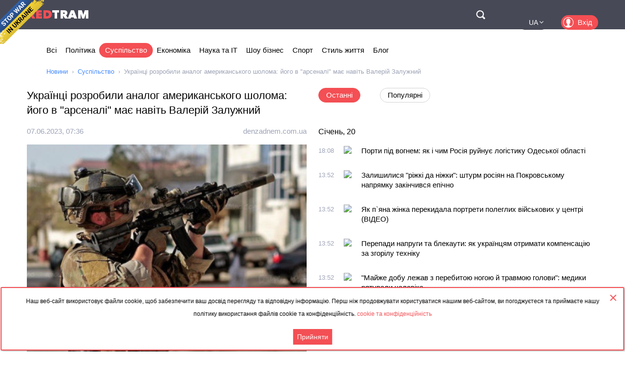

--- FILE ---
content_type: text/html; charset=utf-8
request_url: https://ua.redtram.com/news/community/614220851/
body_size: 50000
content:
<!DOCTYPE html>
<html lang="uk">
<head>
  <meta charset="utf-8">
      <title>Українці розробили аналог американського шолома: його в "арсеналі" має навіть Валерій Залужний - Redtram</title>
    <meta name="viewport" content="width=device-width, initial-scale=1, maximum-scale=1, user-scalable=no">
  <meta name="theme-color" content="#474956">
      <meta name="description" content="Чет­ве­ро хмель­ни­чан в од­но­му з га­ра­жів уже про­тя­гом де­кіль­кох ро­ків мо­дер­ні­зу­ють шо­ло­ми для ук­ра­їнсь­ких за­хис­ни­ків. Дмит­ро Ст">
        <link rel="canonical" href="https://ua.redtram.com/news/community/614220851/">
          
  <link rel="preconnect" href="https://www.google-analytics.com">
  <link rel="preconnect" href="https://stats.g.doubleclick.net">
  <link rel="dns-prefetch" href="https://www.google-analytics.com">
  <link rel="dns-prefetch" href="https://stats.g.doubleclick.net">

  <link href="https://img.redtram.com/favicon.png" rel="shortcut icon">
  <link href="https://img.redtram.com/apple-touch-icon-precomposed.png" rel="apple-touch-icon">

  
  <link rel="stylesheet" href="/news-catalog/public/font-awesome/css/font-awesome.min.css">
  <link rel="stylesheet" href="/news-catalog/public/css/main.css?i=24">
  <script src="/news-catalog/public/js/main.js?i=24"></script>

  
  <script src="//code.jquery.com/jquery-1.12.4.js"></script>
  <script src="//code.jquery.com/ui/1.12.1/jquery-ui.js"></script>

  <script>
      $(function(a) {
        a.datepicker.regional.ua = {
            closeText: "Закрити",
            prevText: "&#x3C;",
            nextText: "&#x3E;",
            currentText: "Сьогодні",
            monthNames: [ "Січень", "Лютий", "Березень", "Квітень", "Травень", "Червень",
                "Липень", "Серпень", "Вересень", "Жовтень", "Листопад", "Грудень" ],
            monthNamesShort: [ "Січ", "Лют", "Бер", "Кві", "Тра", "Чер",
                "Лип", "Сер", "Вер", "Жов", "Лис", "Гру" ],
            dayNames: [ "неділя", "понеділок", "вівторок", "середа", "четвер", "п’ятниця", "субота" ],
            dayNamesShort: [ "нед", "пнд", "вів", "срд", "чтв", "птн", "сбт" ],
            dayNamesMin: [ "Нд", "Пн", "Вт", "Ср", "Чт", "Пт", "Сб" ],
            weekHeader: "Тиж",
            dateFormat: "dd.mm.yy",
            firstDay: 1,
            isRTL: false,
            showMonthAfterYear: false,
            yearSuffix: ""
        };
        a.datepicker.setDefaults(a.datepicker.regional.ua)
    });
  </script>

  <script>
		(function() {
      document.addEventListener("DOMContentLoaded", (event) => {
        try {
          const Observe = (sel, opt, cb) => {
            const Obs = new MutationObserver((m) => [...m].forEach(cb));
            document.querySelectorAll(sel).forEach(el => Obs.observe(el, opt));
          };

          Observe(".news-lists, #last-news-block", {
            attributesList: ["style"], // Only the "style" attribute
            attributeOldValue: true,   // Report also the oldValue
          }, (m) => {
            m.target.style.height = '';
          });
        } catch (e) {
          console.log(e);
        }
      });
		})();
  </script>

  <script>
    (function() {
        'use strict';
        document.addEventListener("DOMContentLoaded", function(e) {
            $("#datepicker").datepicker({
                firstDay: 1,
                dateFormat: "yy-m-d",
                maxDate: new Date(),
                onSelect: function(date) {
                    window.location.href = '/archive/'+ date +'/';
                }
            });
        });
    })();
  </script>

  <script type="text/javascript">
      var rtvcc = "c40545a799a9ed66d3ea71c1fe2e0836";
  </script>


</head>
<body>
          
  <div class="container">
          <div class="channel-tg">
        <p rel="noopener nofollow">Наш веб-сайт використовує файли cookie, щоб забезпечити ваш досвід перегляду та відповідну інформацію. Перш ніж продовжувати користуватися нашим веб-сайтом, ви погоджуєтеся та приймаєте нашу політику використання файлів cookie та конфіденційність.&nbsp;<a href="/cookie-agreement/">cookie та конфіденційність</a></p>
        <button id="tg-close" class="acceptCookie">Прийняти</button>  
        <button id="cookie-close" class="close"></button>
      </div>
    
    <header class="header">
      <div class="wrapper">
        <div id="top-header" class="top-header">
          <div id="menu-toggle" class="hamburger">
            <div class="hamburger-box">
              <div class="hamburger-inner"></div>
            </div>
          </div>
          <a class="logo" href="/">
            <span>Red</span>Tram
          </a>
          <a id="btn-top-search" class="btn-top-search" href="/search/" rel="noopener nofollow">Поиск</a>
        </div>
        <div id="top-nav" class="top-nav">
          <div class="top-nav-wrapper">
                                                  <ul class="top-actions">
              <li>
                <ul class="languages">
                  <li class="active">
                    <a href="https://ua.redtram.com/news/community/" rel="noopener">UA</a>
                  </li>
                  <li >
                    <a href="https://en.redtram.com/news/community/" rel="noopener">EN</a>
                  </li>
                  <li >
                    <a href="https://pl.redtram.com/news/community/" rel="noopener">PL</a>
                  </li>
                  <li >
                    <a href="https://kz.redtram.com/news/community/" rel="noopener">KZ</a>
                  </li>
                  <li >
                    <a href="https://rus.redtram.com/news/community/" rel="noopener">RU</a>
                  </li>
                </ul>
              </li>
              <li>
                <a class="btn-login" href="https://markets.redtram.com/" target="_blank" rel="noopener">Вхід</a>
              </li>
            </ul>
            <ul class="top-menu">
              <li>
                <a  href="/">Всі</a>
              </li>
                              <li>
                  <a                       href="/news/politics/">Політика</a>
                </li>
                              <li>
                  <a class="active"                      href="/news/community/">Суспільство</a>
                </li>
                              <li>
                  <a                       href="/news/economic-business/">Економіка</a>
                </li>
                              <li>
                  <a                       href="/news/technology/">Наука та IT</a>
                </li>
                              <li>
                  <a                       href="/news/showbiz/">Шоу бізнес</a>
                </li>
                              <li>
                  <a                       href="/news/sport/">Спорт</a>
                </li>
                              <li>
                  <a                       href="/lifestyle/">Стиль життя</a>
                </li>
                              <li>
                  <a                       href="/blog/">Блог</a>
                </li>
                            <hr class="hr-style">
              <li>
                <a href="/cooperation/" rel="noopener">Співпраця</a>
              </li>
              <li>
                <a href="/articles/">Партнерські матеріали</a>
              </li>
              <li>
                <a href="/archive/">Архів</a>
              </li>
              <li>
                <a href="/cooperation/contacts/" rel="noopener">Контакти</a>
              </li>
              <hr class="hr-style">
              <li>
                <a href="/agreement/">Угода</a>
              </li>
            </ul>
          </div>
        </div>
        <nav class="top-search">
          <form id="top-search-form" class="top-search-form" action="/search/" hidden>
            <fieldset>
              <input id="top-search-field" class="top-search-field" name="q" value="" placeholder="Пошук..." aria-label="Пошук" autocomplete="off">
              <div id="btn-top-search-close" class="btn-top-search-close"></div>
              <button class="btn-top-search-submit" type="submit">Пошук</button>
            </fieldset>
          </form>
        </nav>
      </div>
    </header>

          <div class="wrapper">
        <nav class="nav-menu">
          <div id="menu-arrow-left" class="menu-arrow left"></div>
          <div id="menu-arrow-right" class="menu-arrow right"></div>
          <div id="menu-wrapper" class="menu-wrapper">
            <ul class="menu">
              <li>
                <a  href="/">Всі</a>
              </li>
                              <li>
                  <a  href="/news/politics/">Політика</a>
                </li>
                              <li>
                  <a class="active" href="/news/community/">Суспільство</a>
                </li>
                              <li>
                  <a  href="/news/economic-business/">Економіка</a>
                </li>
                              <li>
                  <a  href="/news/technology/">Наука та IT</a>
                </li>
                              <li>
                  <a  href="/news/showbiz/">Шоу бізнес</a>
                </li>
                              <li>
                  <a  href="/news/sport/">Спорт</a>
                </li>
                              <li>
                  <a  href="/lifestyle/">Стиль життя</a>
                </li>
                              <li>
                  <a  href="/blog/">Блог</a>
                </li>
                          </ul>
          </div>
        </nav>
                  <ul class="breadcrumbs">
            <li>
              <a href="/">Новини</a>
            </li>
                          <li>
                                  <a href="/news/community/">Суспільство</a>
                              </li>
                          <li>
                                  Українці розробили аналог американського шолома: його в &quot;арсеналі&quot; має навіть Валерій Залужний
                              </li>
                      </ul>
              </div>
    
    <div class="content">
      
  <section>
    <div class="wrapper">
      <div class="grid">
        <div class="col2 news-details">
          <h1>Українці розробили аналог американського шолома: його в "арсеналі" має навіть Валерій Залужний</h1>
          <p class="info">
                        <time class="hidden" data-format="dd.mm.yyyy, HH:MM" data-datetime="1686123360">
              07.06.2023, 10:36
            </time>
                                    <a rel="nofollow" href="/sources/denzadnem.com.ua/">denzadnem.com.ua</a>
                      </p>
          <img class="lazy"
               src="[data-uri]"
               onerror="this.src='/news-catalog/public/img/rt_news_43.jpg'"
               data-src="https://img43-ua.redtram.com/news/614220851.jpg"
               alt="Українці розробили аналог американського шолома: його в арсеналі має навіть Валерій Залужний">

            <p id="ga-ins" class="center">
                                <!-- intextnews -->
                <adsbygoogle
                  data-client="ca-pub-4783207004366031"
                  data-slot="6516877358"
                  data-width="572"
                  data-height="143">
                </adsbygoogle>
                            </p>

          Чет&shy;ве&shy;ро хмель&shy;ни&shy;чан в од&shy;но&shy;му з га&shy;ра&shy;жів уже про&shy;тя&shy;гом де&shy;кіль&shy;кох ро&shy;ків мо&shy;дер&shy;ні&shy;зу&shy;ють шо&shy;ло&shy;ми для ук&shy;ра&shy;їнсь&shy;ких за&shy;хис&shy;ни&shy;ків. Дмит&shy;ро Сто&shy;ляр&shy;чук&nbsp;&mdash; один із них. Про це&nbsp;роз&shy;по&shy;ві&shy;дає&nbsp;Ар&shy;міяInform.

Чо&shy;ло&shy;вік роз&shy;по&shy;ві&shy;дає, що з по&shy;чат&shy;ком ши&shy;ро&shy;ко&shy;мас&shy;штаб&shy;но&shy;го втор&shy;гнен&shy;ня їм до&shy;во&shy;дить&shy;ся пра&shy;цю&shy;ва&shy;ти май&shy;же без ви&shy;хід&shy;них, щоб яко&shy;мо&shy;га швид&shy;ше за&shy;без&shy;пе&shy;чи&shy;ти за&shy;мов&shy;лення для вій&shy;сько&shy;вос&shy;лужбов&shy;ців, що ви&shy;ко&shy;ну&shy;ють бойові зав&shy;дання.


                    <div class="more">
            <a href="https://denzadnem.com.ua/nauka/133318#9oku21686123359"
                            rel="nofollow"
              target="_blank"
              class="full-news-link">Читати повністю&hellip;</a>
          </div>
          
        </div>
        <div class="col2">
          <ul class="news-nav">
            <li id="last-news" class="active">
              Останні            </li>
                          <li id="popular-news">
                Популярні              </li>
                      </ul>
          <div class="news-lists">
            <div id="last-news-block">
              <ul class="last-news-list links">
                                                    <li ><span>Січень, 20</span></li>
                  
                  <li >
                    <article>
                      <div class="content">
                        <div class="info">
                                                    <time class="hidden" data-format="HH:MM" data-datetime="1768932481">
                            20:08
                          </time>
                                                                              <img height="16" width="16" src="https://www.google.com/s2/favicons?domain=odessa-life.od.ua" title="odessa-life.od.ua">
                                                  </div>
                        <p class="title">
                          <a href="/news/community/622495561/">Порти під вогнем: як і чим Росія руйнує логістику Одеської області</a>
                        </p>
                      </div>
                    </article>
                  </li>
                                                    
                  <li >
                    <article>
                      <div class="content">
                        <div class="info">
                                                    <time class="hidden" data-format="HH:MM" data-datetime="1768917178">
                            15:52
                          </time>
                                                                              <img height="16" width="16" src="https://www.google.com/s2/favicons?domain=blitz.if.ua" title="blitz.if.ua">
                                                  </div>
                        <p class="title">
                          <a href="/news/community/622493977/">Залишилися "ріжкі да ніжки": штурм росіян на Покровському напрямку закінчився епічно</a>
                        </p>
                      </div>
                    </article>
                  </li>
                                                    
                  <li >
                    <article>
                      <div class="content">
                        <div class="info">
                                                    <time class="hidden" data-format="HH:MM" data-datetime="1768917178">
                            15:52
                          </time>
                                                                              <img height="16" width="16" src="https://www.google.com/s2/favicons?domain=polissia.news" title="polissia.news">
                                                  </div>
                        <p class="title">
                          <a href="/news/community/622493976/">Як п`яна жінка перекидала портрети полеглих військових у центрі (ВІДЕО)</a>
                        </p>
                      </div>
                    </article>
                  </li>
                                                    
                  <li >
                    <article>
                      <div class="content">
                        <div class="info">
                                                    <time class="hidden" data-format="HH:MM" data-datetime="1768917176">
                            15:52
                          </time>
                                                                              <img height="16" width="16" src="https://www.google.com/s2/favicons?domain=polissia.news" title="polissia.news">
                                                  </div>
                        <p class="title">
                          <a href="/news/community/622493974/">Перепади напруги та блекаути: як українцям отримати компенсацію за згорілу техніку</a>
                        </p>
                      </div>
                    </article>
                  </li>
                                                    
                  <li >
                    <article>
                      <div class="content">
                        <div class="info">
                                                    <time class="hidden" data-format="HH:MM" data-datetime="1768917176">
                            15:52
                          </time>
                                                                              <img height="16" width="16" src="https://www.google.com/s2/favicons?domain=dnl.dn.ua" title="dnl.dn.ua">
                                                  </div>
                        <p class="title">
                          <a href="/news/community/622493973/">"Майже добу лежав з перебитою ногою й травмою голови": медики рятували чоловіка</a>
                        </p>
                      </div>
                    </article>
                  </li>
                                                    
                  <li >
                    <article>
                      <div class="content">
                        <div class="info">
                                                    <time class="hidden" data-format="HH:MM" data-datetime="1768917176">
                            15:52
                          </time>
                                                                              <img height="16" width="16" src="https://www.google.com/s2/favicons?domain=dnl.dn.ua" title="dnl.dn.ua">
                                                  </div>
                        <p class="title">
                          <a href="/news/community/622493972/">Окупанти скинули шість авіабомб: багато поранених</a>
                        </p>
                      </div>
                    </article>
                  </li>
                                                    
                  <li >
                    <article>
                      <div class="content">
                        <div class="info">
                                                    <time class="hidden" data-format="HH:MM" data-datetime="1768917174">
                            15:52
                          </time>
                                                                              <img height="16" width="16" src="https://www.google.com/s2/favicons?domain=vycherpno.ck.ua" title="vycherpno.ck.ua">
                                                  </div>
                        <p class="title">
                          <a href="/news/community/622493969/">В Україні застосували одночасно три типи графіків відключень світла</a>
                        </p>
                      </div>
                    </article>
                  </li>
                                                    
                  <li >
                    <article>
                      <div class="content">
                        <div class="info">
                                                    <time class="hidden" data-format="HH:MM" data-datetime="1768915169">
                            15:19
                          </time>
                                                                              <img height="16" width="16" src="https://www.google.com/s2/favicons?domain=tva.ua" title="tva.ua">
                                                  </div>
                        <p class="title">
                          <a href="/news/community/622493737/">Погані новини для Януковича</a>
                        </p>
                      </div>
                    </article>
                  </li>
                                                          <li class="center">
                                              <adsbygoogle
                          data-client="ca-pub-4783207004366031"
                          data-slot="7525856637"
                          data-width="320"
                          data-height="100">
                        </adsbygoogle>
                                          </li>
                                                                        
                  <li >
                    <article>
                      <div class="content">
                        <div class="info">
                                                    <time class="hidden" data-format="HH:MM" data-datetime="1768913057">
                            14:44
                          </time>
                                                                              <img height="16" width="16" src="https://www.google.com/s2/favicons?domain=varianty.lviv.ua" title="varianty.lviv.ua">
                                                  </div>
                        <p class="title">
                          <a href="/news/community/622493467/">На що піддані Садового витратили 184 тисячі гривень</a>
                        </p>
                      </div>
                    </article>
                  </li>
                                                    
                  <li >
                    <article>
                      <div class="content">
                        <div class="info">
                                                    <time class="hidden" data-format="HH:MM" data-datetime="1768913044">
                            14:44
                          </time>
                                                                              <img height="16" width="16" src="https://www.google.com/s2/favicons?domain=odessa-life.od.ua" title="odessa-life.od.ua">
                                                  </div>
                        <p class="title">
                          <a href="/news/community/622493459/">Сонячні батереї проти блекаутів: як Одеса вчиться жити без загальних електромереж</a>
                        </p>
                      </div>
                    </article>
                  </li>
                                                    
                  <li >
                    <article>
                      <div class="content">
                        <div class="info">
                                                    <time class="hidden" data-format="HH:MM" data-datetime="1768907185">
                            13:06
                          </time>
                                                                              <img height="16" width="16" src="https://www.google.com/s2/favicons?domain=provse.te.ua" title="provse.te.ua">
                                                  </div>
                        <p class="title">
                          <a href="/news/community/622492699/">Огидний цинізм від Дмитра Кулеби: як виглядає абсолютна відірваність від реальності</a>
                        </p>
                      </div>
                    </article>
                  </li>
                                                    
                  <li >
                    <article>
                      <div class="content">
                        <div class="info">
                                                    <time class="hidden" data-format="HH:MM" data-datetime="1768907185">
                            13:06
                          </time>
                                                                              <img height="16" width="16" src="https://www.google.com/s2/favicons?domain=provse.te.ua" title="provse.te.ua">
                                                  </div>
                        <p class="title">
                          <a href="/news/community/622492697/">В лютому потеплішає: прогноз погоди порадує українців</a>
                        </p>
                      </div>
                    </article>
                  </li>
                                                    
                  <li >
                    <article>
                      <div class="content">
                        <div class="info">
                                                    <time class="hidden" data-format="HH:MM" data-datetime="1768907185">
                            13:06
                          </time>
                                                                              <img height="16" width="16" src="https://www.google.com/s2/favicons?domain=kontrakty.ua" title="kontrakty.ua">
                                                  </div>
                        <p class="title">
                          <a href="/news/community/622492695/">Коли в Україні потеплішає і чому зима цього року така холодна</a>
                        </p>
                      </div>
                    </article>
                  </li>
                                                    
                  <li >
                    <article>
                      <div class="content">
                        <div class="info">
                                                    <time class="hidden" data-format="HH:MM" data-datetime="1768907185">
                            13:06
                          </time>
                                                                              <img height="16" width="16" src="https://www.google.com/s2/favicons?domain=svyatoshino.org.ua" title="svyatoshino.org.ua">
                                                  </div>
                        <p class="title">
                          <a href="/news/community/622492696/">Таємна операція СБУ: як знищили російську ППО на мільярди</a>
                        </p>
                      </div>
                    </article>
                  </li>
                                                    
                  <li >
                    <article>
                      <div class="content">
                        <div class="info">
                                                    <time class="hidden" data-format="HH:MM" data-datetime="1768907180">
                            13:06
                          </time>
                                                                              <img height="16" width="16" src="https://www.google.com/s2/favicons?domain=nikpravda.com.ua" title="nikpravda.com.ua">
                                                  </div>
                        <p class="title">
                          <a href="/news/community/622492690/">Рашисти атакували "Цирконом", балістикою та крилатими ракетами: що відомо про наслідки</a>
                        </p>
                      </div>
                    </article>
                  </li>
                                                    
                  <li >
                    <article>
                      <div class="content">
                        <div class="info">
                                                    <time class="hidden" data-format="HH:MM" data-datetime="1768907180">
                            13:06
                          </time>
                                                                              <img height="16" width="16" src="https://www.google.com/s2/favicons?domain=nikpravda.com.ua" title="nikpravda.com.ua">
                                                  </div>
                        <p class="title">
                          <a href="/news/community/622492689/">Кулеба закликав українців "випити каву в кафе" і отримав в обличчя хвилю люті</a>
                        </p>
                      </div>
                    </article>
                  </li>
                                                    
                  <li >
                    <article>
                      <div class="content">
                        <div class="info">
                                                    <time class="hidden" data-format="HH:MM" data-datetime="1768907180">
                            13:06
                          </time>
                                                                              <img height="16" width="16" src="https://www.google.com/s2/favicons?domain=risu.ua" title="risu.ua">
                                                  </div>
                        <p class="title">
                          <a href="/news/community/622492691/">"Це не Церква, а пропагандистський механізм": гостра заява митрополита</a>
                        </p>
                      </div>
                    </article>
                  </li>
                                                    
                  <li >
                    <article>
                      <div class="content">
                        <div class="info">
                                                    <time class="hidden" data-format="HH:MM" data-datetime="1768907178">
                            13:06
                          </time>
                                                                              <img height="16" width="16" src="https://www.google.com/s2/favicons?domain=risu.ua" title="risu.ua">
                                                  </div>
                        <p class="title">
                          <a href="/news/community/622492688/">"Православний вождь і чудо Боже", - очільник РПЦ Кирил про Путіна</a>
                        </p>
                      </div>
                    </article>
                  </li>
                                                    
                  <li class="reserve hidden">
                    <article>
                      <div class="content">
                        <div class="info">
                                                    <time class="hidden" data-format="HH:MM" data-datetime="1768898284">
                            10:38
                          </time>
                                                                              <img height="16" width="16" src="https://www.google.com/s2/favicons?domain=novosti-n.org" title="novosti-n.org">
                                                  </div>
                        <p class="title">
                          <a href="/news/community/622491608/">Атака на Київ: понад 5000 будинків без тепла, лівий берег – без води, є постраждала (фото)</a>
                        </p>
                      </div>
                    </article>
                  </li>
                                                    
                  <li class="reserve hidden">
                    <article>
                      <div class="content">
                        <div class="info">
                                                    <time class="hidden" data-format="HH:MM" data-datetime="1768897930">
                            10:32
                          </time>
                                                                              <img height="16" width="16" src="https://www.google.com/s2/favicons?domain=pb-news.info" title="pb-news.info">
                                                  </div>
                        <p class="title">
                          <a href="/news/community/622491553/">Російський терор проти інфраструктури виходить на критичний рівень</a>
                        </p>
                      </div>
                    </article>
                  </li>
                                                    
                  <li class="reserve hidden">
                    <article>
                      <div class="content">
                        <div class="info">
                                                    <time class="hidden" data-format="HH:MM" data-datetime="1768896485">
                            10:08
                          </time>
                                                                              <img height="16" width="16" src="https://www.google.com/s2/favicons?domain=gordonua.com" title="gordonua.com">
                                                  </div>
                        <p class="title">
                          <a href="/news/community/622491389/">У Києві без тепла понад 5,6 тис. будинків. Кличко розповів про наслідки обстрілу РФ</a>
                        </p>
                      </div>
                    </article>
                  </li>
                                                    
                  <li class="reserve hidden">
                    <article>
                      <div class="content">
                        <div class="info">
                                                    <time class="hidden" data-format="HH:MM" data-datetime="1768896485">
                            10:08
                          </time>
                                                                              <img height="16" width="16" src="https://www.google.com/s2/favicons?domain=gordonua.com" title="gordonua.com">
                                                  </div>
                        <p class="title">
                          <a href="/news/community/622491386/">Наслідки атаки РФ на Україну. Загиблий у Київській області, уражено об'єкти критичної інфраструктури в низці регіонів</a>
                        </p>
                      </div>
                    </article>
                  </li>
                                                    
                  <li class="reserve hidden">
                    <article>
                      <div class="content">
                        <div class="info">
                                                    <time class="hidden" data-format="HH:MM" data-datetime="1768896485">
                            10:08
                          </time>
                                                                              <img height="16" width="16" src="https://www.google.com/s2/favicons?domain=gordonua.com" title="gordonua.com">
                                                  </div>
                        <p class="title">
                          <a href="/news/community/622491385/">Якщо ми досі тут і досі опираємося, ми зможемо ще</a>
                        </p>
                      </div>
                    </article>
                  </li>
                                                    
                  <li class="reserve hidden">
                    <article>
                      <div class="content">
                        <div class="info">
                                                    <time class="hidden" data-format="HH:MM" data-datetime="1768895530">
                            09:52
                          </time>
                                                                              <img height="16" width="16" src="https://www.google.com/s2/favicons?domain=bizagro.com.ua" title="bizagro.com.ua">
                                                  </div>
                        <p class="title">
                          <a href="/news/community/622491252/">В Україні найближчими днями дещо вщухнуть морози: погода порадує українців</a>
                        </p>
                      </div>
                    </article>
                  </li>
                                                    
                  <li class="reserve hidden">
                    <article>
                      <div class="content">
                        <div class="info">
                                                    <time class="hidden" data-format="HH:MM" data-datetime="1768895528">
                            09:52
                          </time>
                                                                              <img height="16" width="16" src="https://www.google.com/s2/favicons?domain=1news.com.ua" title="1news.com.ua">
                                                  </div>
                        <p class="title">
                          <a href="/news/community/622491249/">Частина Києва - без тепла, води та світла: РФ масовано атакувала Україну ракетами та дронами</a>
                        </p>
                      </div>
                    </article>
                  </li>
                                                    
                  <li class="reserve hidden">
                    <article>
                      <div class="content">
                        <div class="info">
                                                    <time class="hidden" data-format="HH:MM" data-datetime="1768895516">
                            09:51
                          </time>
                                                                              <img height="16" width="16" src="https://www.google.com/s2/favicons?domain=newsua.one" title="newsua.one">
                                                  </div>
                        <p class="title">
                          <a href="/news/community/622491243/">"Рада миру", або Як розвести лохів на великі гроші</a>
                        </p>
                      </div>
                    </article>
                  </li>
                                                    
                  <li class="reserve hidden">
                    <article>
                      <div class="content">
                        <div class="info">
                                                    <time class="hidden" data-format="HH:MM" data-datetime="1768895506">
                            09:51
                          </time>
                                                                              <img height="16" width="16" src="https://www.google.com/s2/favicons?domain=ntktv.ua" title="ntktv.ua">
                                                  </div>
                        <p class="title">
                          <a href="/news/community/622491242/">Герої без мундиру: як волонтери підготували фронт до бою</a>
                        </p>
                      </div>
                    </article>
                  </li>
                                                    
                  <li class="reserve hidden">
                    <article>
                      <div class="content">
                        <div class="info">
                                                    <time class="hidden" data-format="HH:MM" data-datetime="1768895504">
                            09:51
                          </time>
                                                                              <img height="16" width="16" src="https://www.google.com/s2/favicons?domain=shostka.info" title="shostka.info">
                                                  </div>
                        <p class="title">
                          <a href="/news/community/622491239/">Коли прогнозують послаблення морозів</a>
                        </p>
                      </div>
                    </article>
                  </li>
                                                    
                  <li class="reserve hidden">
                    <article>
                      <div class="content">
                        <div class="info">
                                                    <time class="hidden" data-format="HH:MM" data-datetime="1768895504">
                            09:51
                          </time>
                                                                              <img height="16" width="16" src="https://www.google.com/s2/favicons?domain=bihus.info" title="bihus.info">
                                                  </div>
                        <p class="title">
                          <a href="/news/community/622491240/">Хто б міг подумати: вихователька будує нову мерію за сотні мільйонів</a>
                        </p>
                      </div>
                    </article>
                  </li>
                                                    
                  <li class="reserve hidden">
                    <article>
                      <div class="content">
                        <div class="info">
                                                    <time class="hidden" data-format="HH:MM" data-datetime="1768893723">
                            09:22
                          </time>
                                                                              <img height="16" width="16" src="https://www.google.com/s2/favicons?domain=enovosty.com" title="enovosty.com">
                                                  </div>
                        <p class="title">
                          <a href="/lifestyle/622491102/">Колекціонер купив на eBay армійський танк, а отримав скарб на $2.4 мільйона</a>
                        </p>
                      </div>
                    </article>
                  </li>
                                                    
                  <li class="reserve hidden">
                    <article>
                      <div class="content">
                        <div class="info">
                                                    <time class="hidden" data-format="HH:MM" data-datetime="1768893723">
                            09:22
                          </time>
                                                                              <img height="16" width="16" src="https://www.google.com/s2/favicons?domain=enovosty.com" title="enovosty.com">
                                                  </div>
                        <p class="title">
                          <a href="/news/politics/622491103/">НАТО обмежило обмін розвідданими з США через ситуацію з Гренландією</a>
                        </p>
                      </div>
                    </article>
                  </li>
                                                    
                  <li class="reserve hidden">
                    <article>
                      <div class="content">
                        <div class="info">
                                                    <time class="hidden" data-format="HH:MM" data-datetime="1768893722">
                            09:22
                          </time>
                                                                              <img height="16" width="16" src="https://www.google.com/s2/favicons?domain=enovosty.com" title="enovosty.com">
                                                  </div>
                        <p class="title">
                          <a href="/news/community/622491100/">Атака РФ порушила роботу столичного метро: як курсуватимуть поїзди 20 січня</a>
                        </p>
                      </div>
                    </article>
                  </li>
                                                    
                  <li class="reserve hidden">
                    <article>
                      <div class="content">
                        <div class="info">
                                                    <time class="hidden" data-format="HH:MM" data-datetime="1768893722">
                            09:22
                          </time>
                                                                              <img height="16" width="16" src="https://www.google.com/s2/favicons?domain=enovosty.com" title="enovosty.com">
                                                  </div>
                        <p class="title">
                          <a href="/news/community/622491101/">Масована атака на Київ: тисячі будинків без тепла, лівий берег без води</a>
                        </p>
                      </div>
                    </article>
                  </li>
                                                    
                  <li class="reserve hidden">
                    <article>
                      <div class="content">
                        <div class="info">
                                                    <time class="hidden" data-format="HH:MM" data-datetime="1768893430">
                            09:17
                          </time>
                                                                              <img height="16" width="16" src="https://www.google.com/s2/favicons?domain=portal.lviv.ua" title="portal.lviv.ua">
                                                  </div>
                        <p class="title">
                          <a href="/news/politics/622491063/">Україна отримала енергетичну допомогу від 17 країн та ЄС, – Сибіга</a>
                        </p>
                      </div>
                    </article>
                  </li>
                                                    
                  <li class="reserve hidden">
                    <article>
                      <div class="content">
                        <div class="info">
                                                    <time class="hidden" data-format="HH:MM" data-datetime="1768892883">
                            09:08
                          </time>
                                                                              <img height="16" width="16" src="https://www.google.com/s2/favicons?domain=slovoidilo.ua" title="slovoidilo.ua">
                                                  </div>
                        <p class="title">
                          <a href="/news/community/622490974/">У кількох регіонах діють аварійні відключення світла через наслідки атак рф</a>
                        </p>
                      </div>
                    </article>
                  </li>
                                                    
                  <li class="reserve hidden">
                    <article>
                      <div class="content">
                        <div class="info">
                                                    <time class="hidden" data-format="HH:MM" data-datetime="1768892583">
                            09:03
                          </time>
                                                                              <img height="16" width="16" src="https://www.google.com/s2/favicons?domain=pravdatutnews.com" title="pravdatutnews.com">
                                                  </div>
                        <p class="title">
                          <a href="/news/community/622490935/">Одеський ТЦК заперечив інформацію про “викрадення” чоловіка на Софіївській</a>
                        </p>
                      </div>
                    </article>
                  </li>
                                                    
                  <li class="reserve hidden">
                    <article>
                      <div class="content">
                        <div class="info">
                                                    <time class="hidden" data-format="HH:MM" data-datetime="1768892346">
                            08:59
                          </time>
                                                                              <img height="16" width="16" src="https://www.google.com/s2/favicons?domain=unn.ua" title="unn.ua">
                                                  </div>
                        <p class="title">
                          <a href="/news/community/622490919/">Удари рф по Києву і енергетиці України є свідомим терором проти цивільних - ЦПД</a>
                        </p>
                      </div>
                    </article>
                  </li>
                                                    
                  <li class="reserve hidden">
                    <article>
                      <div class="content">
                        <div class="info">
                                                    <time class="hidden" data-format="HH:MM" data-datetime="1768891583">
                            08:46
                          </time>
                                                                              <img height="16" width="16" src="https://www.google.com/s2/favicons?domain=rivne1.tv" title="rivne1.tv">
                                                  </div>
                        <p class="title">
                          <a href="/news/community/622490885/">20 років разом: чи змінила підозра НАБУ ставлення українців до Тимошенко</a>
                        </p>
                      </div>
                    </article>
                  </li>
                                                    
                  <li class="reserve hidden">
                    <article>
                      <div class="content">
                        <div class="info">
                                                    <time class="hidden" data-format="HH:MM" data-datetime="1768891577">
                            08:46
                          </time>
                                                                              <img height="16" width="16" src="https://www.google.com/s2/favicons?domain=promin.cv.ua" title="promin.cv.ua">
                                                  </div>
                        <p class="title">
                          <a href="/news/community/622490873/">Морози до -18° і тумани: якої погоди очікувати українцям та коли потепліє?</a>
                        </p>
                      </div>
                    </article>
                  </li>
                                                    
                  <li class="reserve hidden">
                    <article>
                      <div class="content">
                        <div class="info">
                                                    <time class="hidden" data-format="HH:MM" data-datetime="1768891562">
                            08:46
                          </time>
                                                                              <img height="16" width="16" src="https://www.google.com/s2/favicons?domain=tenews.org.ua" title="tenews.org.ua">
                                                  </div>
                        <p class="title">
                          <a href="/news/community/622490855/">Тікток про "життя бурульки": жінка не впускала комунальників збити триметрові бурульки з її балкона</a>
                        </p>
                      </div>
                    </article>
                  </li>
                                                    
                  <li class="reserve hidden">
                    <article>
                      <div class="content">
                        <div class="info">
                                                    <time class="hidden" data-format="HH:MM" data-datetime="1768891559">
                            08:45
                          </time>
                                                                              <img height="16" width="16" src="https://www.google.com/s2/favicons?domain=ipress.ua" title="ipress.ua">
                                                  </div>
                        <p class="title">
                          <a href="/news/community/622490854/">"Змінюємо підхід до захисту неба": Федоров анонсував створення антидронового купола</a>
                        </p>
                      </div>
                    </article>
                  </li>
                                                    
                  <li class="reserve hidden">
                    <article>
                      <div class="content">
                        <div class="info">
                                                    <time class="hidden" data-format="HH:MM" data-datetime="1768890665">
                            08:31
                          </time>
                                                                              <img height="16" width="16" src="https://www.google.com/s2/favicons?domain=thepage.ua" title="thepage.ua">
                                                  </div>
                        <p class="title">
                          <a href="/news/community/622490787/">Кличко заявив про перебої зі світлом у Києві після нічної атаки</a>
                        </p>
                      </div>
                    </article>
                  </li>
                                                    
                  <li class="reserve hidden">
                    <article>
                      <div class="content">
                        <div class="info">
                                                    <time class="hidden" data-format="HH:MM" data-datetime="1768890664">
                            08:31
                          </time>
                                                                              <img height="16" width="16" src="https://www.google.com/s2/favicons?domain=slovoidilo.ua" title="slovoidilo.ua">
                                                  </div>
                        <p class="title">
                          <a href="/news/politics/622490786/">Зустріч Зеленського і Трампа у Давосі поки не планується – Politico</a>
                        </p>
                      </div>
                    </article>
                  </li>
                                                    
                  <li class="reserve hidden">
                    <article>
                      <div class="content">
                        <div class="info">
                                                    <time class="hidden" data-format="HH:MM" data-datetime="1768889343">
                            08:09
                          </time>
                                                                              <img height="16" width="16" src="https://www.google.com/s2/favicons?domain=odessa-life.od.ua" title="odessa-life.od.ua">
                                                  </div>
                        <p class="title">
                          <a href="/news/community/622490690/">Морози після відлиги: експерт попереджає про ризики для виноградників</a>
                        </p>
                      </div>
                    </article>
                  </li>
                                                    
                  <li class="reserve hidden">
                    <article>
                      <div class="content">
                        <div class="info">
                                                    <time class="hidden" data-format="HH:MM" data-datetime="1768888505">
                            07:55
                          </time>
                                                                              <img height="16" width="16" src="https://www.google.com/s2/favicons?domain=thepage.ua" title="thepage.ua">
                                                  </div>
                        <p class="title">
                          <a href="/news/community/622490634/">Лівий берег знов без світла через атаку рф: як працюватиме метро</a>
                        </p>
                      </div>
                    </article>
                  </li>
                                                    
                  <li class="reserve hidden">
                    <article>
                      <div class="content">
                        <div class="info">
                                                    <time class="hidden" data-format="HH:MM" data-datetime="1768885444">
                            07:04
                          </time>
                                                                              <img height="16" width="16" src="https://www.google.com/s2/favicons?domain=24tv.ua" title="24tv.ua">
                                                  </div>
                        <p class="title">
                          <a href="/news/politics/622490492/">Хочете мир – платіть 1 мільярд доларів: як Рада Трампа загрожує Україні та чому туди запросили Путіна</a>
                        </p>
                      </div>
                    </article>
                  </li>
                                                    
                  <li class="reserve hidden">
                    <article>
                      <div class="content">
                        <div class="info">
                                                    <time class="hidden" data-format="HH:MM" data-datetime="1768885444">
                            07:04
                          </time>
                                                                              <img height="16" width="16" src="https://www.google.com/s2/favicons?domain=24tv.ua" title="24tv.ua">
                                                  </div>
                        <p class="title">
                          <a href="/news/community/622490493/">У Києві змінюють рух двох ліній метро через проблеми зі світлом</a>
                        </p>
                      </div>
                    </article>
                  </li>
                                                    
                  <li class="reserve hidden">
                    <article>
                      <div class="content">
                        <div class="info">
                                                    <time class="hidden" data-format="HH:MM" data-datetime="1768884183">
                            06:43
                          </time>
                                                                              <img height="16" width="16" src="https://www.google.com/s2/favicons?domain=slovoidilo.ua" title="slovoidilo.ua">
                                                  </div>
                        <p class="title">
                          <a href="/news/politics/622490430/">Молдова розпочне процес виходу із СНД, ключові угоди денонсують</a>
                        </p>
                      </div>
                    </article>
                  </li>
                                                    
                  <li class="reserve hidden">
                    <article>
                      <div class="content">
                        <div class="info">
                                                    <time class="hidden" data-format="HH:MM" data-datetime="1768883344">
                            06:29
                          </time>
                                                                              <img height="16" width="16" src="https://www.google.com/s2/favicons?domain=terrikon.com" title="terrikon.com">
                                                  </div>
                        <p class="title">
                          <a href="/news/sport/622490394/">Марселіно: Ліга чемпіонів — це подарунок, який потрібно цінувати</a>
                        </p>
                      </div>
                    </article>
                  </li>
                                                    
                  <li class="reserve hidden">
                    <article>
                      <div class="content">
                        <div class="info">
                                                    <time class="hidden" data-format="HH:MM" data-datetime="1768882330">
                            06:12
                          </time>
                                                                              <img height="16" width="16" src="https://www.google.com/s2/favicons?domain=pmg.ua" title="pmg.ua">
                                                  </div>
                        <p class="title">
                          <a href="/news/community/622490348/"> Автоцивілка у 2026 році: яку ціну страховки доведеться платити водіям </a>
                        </p>
                      </div>
                    </article>
                  </li>
                                                    
                  <li class="reserve hidden">
                    <article>
                      <div class="content">
                        <div class="info">
                                                    <time class="hidden" data-format="HH:MM" data-datetime="1768881006">
                            05:50
                          </time>
                                                                              <img height="16" width="16" src="https://www.google.com/s2/favicons?domain=napensii.ua" title="napensii.ua">
                                                  </div>
                        <p class="title">
                          <a href="/lifestyle/622490313/">Як загустити джем для пирога: прості способи, щоб начинка не текла </a>
                        </p>
                      </div>
                    </article>
                  </li>
                                                    
                  <li class="reserve hidden">
                    <article>
                      <div class="content">
                        <div class="info">
                                                    <time class="hidden" data-format="HH:MM" data-datetime="1768880044">
                            05:34
                          </time>
                                                                              <img height="16" width="16" src="https://www.google.com/s2/favicons?domain=newssky.com.ua" title="newssky.com.ua">
                                                  </div>
                        <p class="title">
                          <a href="/news/politics/622490288/">«Антидроновий купол» над Україною: кого і навіщо Федоров привів у Повітряні сили</a>
                        </p>
                      </div>
                    </article>
                  </li>
                                                    
                  <li class="reserve hidden">
                    <article>
                      <div class="content">
                        <div class="info">
                                                    <time class="hidden" data-format="HH:MM" data-datetime="1768879572">
                            05:26
                          </time>
                                                                              <img height="16" width="16" src="https://www.google.com/s2/favicons?domain=fotoinform.net" title="fotoinform.net">
                                                  </div>
                        <p class="title">
                          <a href="/news/community/622490278/">Виплати на дитину у 2026 році: що потрібно знати</a>
                        </p>
                      </div>
                    </article>
                  </li>
                                                    
                  <li class="reserve hidden">
                    <article>
                      <div class="content">
                        <div class="info">
                                                    <time class="hidden" data-format="HH:MM" data-datetime="1768879023">
                            05:17
                          </time>
                                                                              <img height="16" width="16" src="https://www.google.com/s2/favicons?domain=terrikon.com" title="terrikon.com">
                                                  </div>
                        <p class="title">
                          <a href="/news/sport/622490267/">Ніко Ковач: Нам потрібен винятковий виступ</a>
                        </p>
                      </div>
                    </article>
                  </li>
                                                    
                  <li class="reserve hidden">
                    <article>
                      <div class="content">
                        <div class="info">
                                                    <time class="hidden" data-format="HH:MM" data-datetime="1768876865">
                            04:41
                          </time>
                                                                              <img height="16" width="16" src="https://www.google.com/s2/favicons?domain=terrikon.com" title="terrikon.com">
                                                  </div>
                        <p class="title">
                          <a href="/news/sport/622490238/">Пеп Гвардіола: До Норвегії їдемо за перемогою, незважаючи на втрати</a>
                        </p>
                      </div>
                    </article>
                  </li>
                                                    
                  <li class="reserve hidden">
                    <article>
                      <div class="content">
                        <div class="info">
                                                    <time class="hidden" data-format="HH:MM" data-datetime="1768876805">
                            04:40
                          </time>
                                                                              <img height="16" width="16" src="https://www.google.com/s2/favicons?domain=24tv.ua" title="24tv.ua">
                                                  </div>
                        <p class="title">
                          <a href="/news/community/622490237/">Це буде рік дій, а не заяв: політтехнолог припустив, чого чекати від Трампа у 2026 році</a>
                        </p>
                      </div>
                    </article>
                  </li>
                                                    
                  <li class="reserve hidden">
                    <article>
                      <div class="content">
                        <div class="info">
                                                    <time class="hidden" data-format="HH:MM" data-datetime="1768872962">
                            03:36
                          </time>
                                                                              <img height="16" width="16" src="https://www.google.com/s2/favicons?domain=life.kyiv.ua" title="life.kyiv.ua">
                                                  </div>
                        <p class="title">
                          <a href="/news/community/622490181/">Заручниця висотки: історія вагітної киянки, для якої 21-й поверх став пасткою через відключення світла</a>
                        </p>
                      </div>
                    </article>
                  </li>
                                                    
                  <li class="reserve hidden">
                    <article>
                      <div class="content">
                        <div class="info">
                                                    <time class="hidden" data-format="HH:MM" data-datetime="1768869065">
                            02:31
                          </time>
                                                                              <img height="16" width="16" src="https://www.google.com/s2/favicons?domain=thepage.ua" title="thepage.ua">
                                                  </div>
                        <p class="title">
                          <a href="/news/community/622490067/">Мінус $4 млрд: СБУ «осліпила» російську ППО, знищивши десятки РЛС та ЗРК</a>
                        </p>
                      </div>
                    </article>
                  </li>
                                                    
                  <li class="reserve hidden">
                    <article>
                      <div class="content">
                        <div class="info">
                                                    <time class="hidden" data-format="HH:MM" data-datetime="1768868703">
                            02:25
                          </time>
                                                                              <img height="16" width="16" src="https://www.google.com/s2/favicons?domain=meta.ua" title="meta.ua">
                                                  </div>
                        <p class="title">
                          <a href="/news/community/622489991/">"Вчасно зупинитися — не капітуляція": інтерв’ю про те, як залишитись продуктивним в енергокризу</a>
                        </p>
                      </div>
                    </article>
                  </li>
                                                    
                  <li class="reserve hidden">
                    <article>
                      <div class="content">
                        <div class="info">
                                                    <time class="hidden" data-format="HH:MM" data-datetime="1768868524">
                            02:22
                          </time>
                                                                              <img height="16" width="16" src="https://www.google.com/s2/favicons?domain=epochtimes.com.ua" title="epochtimes.com.ua">
                                                  </div>
                        <p class="title">
                          <a href="/news/community/622489937/">США заявили про ліквідацію бойовика, пов’язаного з грудневим нападом у Сирії</a>
                        </p>
                      </div>
                    </article>
                  </li>
                                                    
                  <li class="reserve hidden">
                    <article>
                      <div class="content">
                        <div class="info">
                                                    <time class="hidden" data-format="HH:MM" data-datetime="1768868292">
                            02:18
                          </time>
                                                                              <img height="16" width="16" src="https://www.google.com/s2/favicons?domain=fbc.biz.ua" title="fbc.biz.ua">
                                                  </div>
                        <p class="title">
                          <a href="/news/community/622489921/">Енергетики озвучили прогнози щодо світла й тепла в Україні на найближчі місяці</a>
                        </p>
                      </div>
                    </article>
                  </li>
                                                                      <li class="reserve hidden"><span>Січень, 19</span></li>
                  
                  <li class="reserve hidden">
                    <article>
                      <div class="content">
                        <div class="info">
                                                    <time class="hidden" data-format="HH:MM" data-datetime="1768844102">
                            19:35
                          </time>
                                                                              <img height="16" width="16" src="https://www.google.com/s2/favicons?domain=slovoproslovo.info" title="slovoproslovo.info">
                                                  </div>
                        <p class="title">
                          <a href="/news/community/622488089/">Кирило Буданов і його дружина є прихожанами ПЦУ та підтримують військове капеланство — свідчення зсередини ГУР</a>
                        </p>
                      </div>
                    </article>
                  </li>
                                                    
                  <li class="reserve hidden">
                    <article>
                      <div class="content">
                        <div class="info">
                                                    <time class="hidden" data-format="HH:MM" data-datetime="1768824017">
                            14:00
                          </time>
                                                                              <img height="16" width="16" src="https://www.google.com/s2/favicons?domain=gazeta-misto.te.ua" title="gazeta-misto.te.ua">
                                                  </div>
                        <p class="title">
                          <a href="/news/community/622484346/">10 резонансних операцій ССО: удари, що змінюють хід війни</a>
                        </p>
                      </div>
                    </article>
                  </li>
                                                    
                  <li class="reserve hidden">
                    <article>
                      <div class="content">
                        <div class="info">
                                                    <time class="hidden" data-format="HH:MM" data-datetime="1768823504">
                            13:51
                          </time>
                                                                              <img height="16" width="16" src="https://www.google.com/s2/favicons?domain=volyninfa.com.ua" title="volyninfa.com.ua">
                                                  </div>
                        <p class="title">
                          <a href="/news/community/622484261/">На війні загинув відомий боєць ММА і тренер</a>
                        </p>
                      </div>
                    </article>
                  </li>
                                                    
                  <li class="reserve hidden">
                    <article>
                      <div class="content">
                        <div class="info">
                                                    <time class="hidden" data-format="HH:MM" data-datetime="1768822866">
                            13:41
                          </time>
                                                                              <img height="16" width="16" src="https://www.google.com/s2/favicons?domain=portal.lviv.ua" title="portal.lviv.ua">
                                                  </div>
                        <p class="title">
                          <a href="/news/community/622484184/">СБУ за 2025 рік «відмінусувала» російську ППО на 4 млрд доларів</a>
                        </p>
                      </div>
                    </article>
                  </li>
                                                    
                  <li class="reserve hidden">
                    <article>
                      <div class="content">
                        <div class="info">
                                                    <time class="hidden" data-format="HH:MM" data-datetime="1768819208">
                            12:40
                          </time>
                                                                              <img height="16" width="16" src="https://www.google.com/s2/favicons?domain=tva.ua" title="tva.ua">
                                                  </div>
                        <p class="title">
                          <a href="/news/community/622483494/">Напруга зростає: де окупанти шукають слабкі місця в обороні ЗСУ</a>
                        </p>
                      </div>
                    </article>
                  </li>
                                                    
                  <li class="reserve hidden">
                    <article>
                      <div class="content">
                        <div class="info">
                                                    <time class="hidden" data-format="HH:MM" data-datetime="1768819201">
                            12:40
                          </time>
                                                                              <img height="16" width="16" src="https://www.google.com/s2/favicons?domain=pozitciya.com.ua" title="pozitciya.com.ua">
                                                  </div>
                        <p class="title">
                          <a href="/news/community/622483489/">росіяни готуються до нових масованих ударів, - Зеленський</a>
                        </p>
                      </div>
                    </article>
                  </li>
                                                    
                  <li class="reserve hidden">
                    <article>
                      <div class="content">
                        <div class="info">
                                                    <time class="hidden" data-format="HH:MM" data-datetime="1768818550">
                            12:29
                          </time>
                                                                              <img height="16" width="16" src="https://www.google.com/s2/favicons?domain=gazetahm.org" title="gazetahm.org">
                                                  </div>
                        <p class="title">
                          <a href="/news/community/622483387/">Сніг, морози й удари по енергетиці: як зима випробовує Україну</a>
                        </p>
                      </div>
                    </article>
                  </li>
                                                    
                  <li class="reserve hidden">
                    <article>
                      <div class="content">
                        <div class="info">
                                                    <time class="hidden" data-format="HH:MM" data-datetime="1768817686">
                            12:14
                          </time>
                                                                              <img height="16" width="16" src="https://www.google.com/s2/favicons?domain=pozitciya.com.ua" title="pozitciya.com.ua">
                                                  </div>
                        <p class="title">
                          <a href="/news/community/622483147/">Сирський анонсував новий наступ і розкрив сценарій війни на 2026 рік</a>
                        </p>
                      </div>
                    </article>
                  </li>
                                                    
                  <li class="reserve hidden">
                    <article>
                      <div class="content">
                        <div class="info">
                                                    <time class="hidden" data-format="HH:MM" data-datetime="1768817684">
                            12:14
                          </time>
                                                                              <img height="16" width="16" src="https://www.google.com/s2/favicons?domain=novynarnia.com" title="novynarnia.com">
                                                  </div>
                        <p class="title">
                          <a href="/news/community/622483146/">Ворог підтягує резерви: Сирський розповів про плани росіян у Покровську</a>
                        </p>
                      </div>
                    </article>
                  </li>
                                                    
                  <li class="reserve hidden">
                    <article>
                      <div class="content">
                        <div class="info">
                                                    <time class="hidden" data-format="HH:MM" data-datetime="1768817470">
                            12:11
                          </time>
                                                                              <img height="16" width="16" src="https://www.google.com/s2/favicons?domain=mind.ua" title="mind.ua">
                                                  </div>
                        <p class="title">
                          <a href="/news/community/622483056/">Українцям дозволили множинне громадянство: закон вступив у силу</a>
                        </p>
                      </div>
                    </article>
                  </li>
                                                    
                  <li class="reserve hidden">
                    <article>
                      <div class="content">
                        <div class="info">
                                                    <time class="hidden" data-format="HH:MM" data-datetime="1768816374">
                            11:52
                          </time>
                                                                              <img height="16" width="16" src="https://www.google.com/s2/favicons?domain=times.kharkiv.ua" title="times.kharkiv.ua">
                                                  </div>
                        <p class="title">
                          <a href="/news/community/622482873/">Росіяни вдарили ракетами по критичній інфраструктурі Харкова: які наслідки</a>
                        </p>
                      </div>
                    </article>
                  </li>
                                                    
                  <li class="reserve hidden">
                    <article>
                      <div class="content">
                        <div class="info">
                                                    <time class="hidden" data-format="HH:MM" data-datetime="1768815697">
                            11:41
                          </time>
                                                                              <img height="16" width="16" src="https://www.google.com/s2/favicons?domain=dv-gazeta.info" title="dv-gazeta.info">
                                                  </div>
                        <p class="title">
                          <a href="/news/community/622482759/">Як чиновники вдають, що вперше бачать проблему і мужньо її вирішують</a>
                        </p>
                      </div>
                    </article>
                  </li>
                                                    
                  <li class="reserve hidden">
                    <article>
                      <div class="content">
                        <div class="info">
                                                    <time class="hidden" data-format="HH:MM" data-datetime="1768814166">
                            11:16
                          </time>
                                                                              <img height="16" width="16" src="https://www.google.com/s2/favicons?domain=1news.com.ua" title="1news.com.ua">
                                                  </div>
                        <p class="title">
                          <a href="/news/community/622482426/">Новий наступ росіян: Сирський зробив тривожну заяву</a>
                        </p>
                      </div>
                    </article>
                  </li>
                                                    
                  <li class="reserve hidden">
                    <article>
                      <div class="content">
                        <div class="info">
                                                    <time class="hidden" data-format="HH:MM" data-datetime="1768813742">
                            11:09
                          </time>
                                                                              <img height="16" width="16" src="https://www.google.com/s2/favicons?domain=gordonua.com" title="gordonua.com">
                                                  </div>
                        <p class="title">
                          <a href="/news/community/622482305/">Армія РФ стягує резерви до Покровська, шукає можливості прориву оборони – Сирський</a>
                        </p>
                      </div>
                    </article>
                  </li>
                                                    
                  <li class="reserve hidden">
                    <article>
                      <div class="content">
                        <div class="info">
                                                    <time class="hidden" data-format="HH:MM" data-datetime="1768812739">
                            10:52
                          </time>
                                                                              <img height="16" width="16" src="https://www.google.com/s2/favicons?domain=expert.in.ua" title="expert.in.ua">
                                                  </div>
                        <p class="title">
                          <a href="/news/community/622482111/">росія готує жахливі удари по Україні: головні цілі кремля</a>
                        </p>
                      </div>
                    </article>
                  </li>
                                                    
                  <li class="reserve hidden">
                    <article>
                      <div class="content">
                        <div class="info">
                                                    <time class="hidden" data-format="HH:MM" data-datetime="1768810504">
                            10:15
                          </time>
                                                                              <img height="16" width="16" src="https://www.google.com/s2/favicons?domain=pravdatutnews.com" title="pravdatutnews.com">
                                                  </div>
                        <p class="title">
                          <a href="/news/community/622481781/">Ворожі війська тікають із ворожих позицій – ГУР</a>
                        </p>
                      </div>
                    </article>
                  </li>
                                                    
                  <li class="reserve hidden">
                    <article>
                      <div class="content">
                        <div class="info">
                                                    <time class="hidden" data-format="HH:MM" data-datetime="1768810264">
                            10:11
                          </time>
                                                                              <img height="16" width="16" src="https://www.google.com/s2/favicons?domain=unn.ua" title="unn.ua">
                                                  </div>
                        <p class="title">
                          <a href="/news/community/622481726/">Ворог підтягує резерви до Покровська: Сирський розкрив ситуацію на Покровському напрямку</a>
                        </p>
                      </div>
                    </article>
                  </li>
                                                    
                  <li class="reserve hidden">
                    <article>
                      <div class="content">
                        <div class="info">
                                                    <time class="hidden" data-format="HH:MM" data-datetime="1768808950">
                            09:49
                          </time>
                                                                              <img height="16" width="16" src="https://www.google.com/s2/favicons?domain=vgoru.org" title="vgoru.org">
                                                  </div>
                        <p class="title">
                          <a href="/news/community/622481495/">Окупована Херсонщина на межі виживання. Мілітаризація дітей, скорочення пенсій і таємні плани оф</a>
                        </p>
                      </div>
                    </article>
                  </li>
                                                    
                  <li class="reserve hidden">
                    <article>
                      <div class="content">
                        <div class="info">
                                                    <time class="hidden" data-format="HH:MM" data-datetime="1768808284">
                            09:38
                          </time>
                                                                              <img height="16" width="16" src="https://www.google.com/s2/favicons?domain=kramatorsk.info" title="kramatorsk.info">
                                                  </div>
                        <p class="title">
                          <a href="/news/community/622481406/"> Південна Корея розгорнула "ракету-монстра" </a>
                        </p>
                      </div>
                    </article>
                  </li>
                                                    
                  <li class="reserve hidden">
                    <article>
                      <div class="content">
                        <div class="info">
                                                    <time class="hidden" data-format="HH:MM" data-datetime="1768807324">
                            09:22
                          </time>
                                                                              <img height="16" width="16" src="https://www.google.com/s2/favicons?domain=enovosty.com" title="enovosty.com">
                                                  </div>
                        <p class="title">
                          <a href="/news/community/622481287/">Тиждень екстремального холоду в Україні: синоптики прогнозують морози до -23 °С</a>
                        </p>
                      </div>
                    </article>
                  </li>
                                                    
                  <li class="reserve hidden">
                    <article>
                      <div class="content">
                        <div class="info">
                                                    <time class="hidden" data-format="HH:MM" data-datetime="1768790405">
                            04:40
                          </time>
                                                                              <img height="16" width="16" src="https://www.google.com/s2/favicons?domain=24tv.ua" title="24tv.ua">
                                                  </div>
                        <p class="title">
                          <a href="/news/community/622480211/">Путіну доведеться йти на поступки, – опозиціонер сказав, що стане останньою краплею</a>
                        </p>
                      </div>
                    </article>
                  </li>
                                                    
                  <li class="reserve hidden">
                    <article>
                      <div class="content">
                        <div class="info">
                                                    <time class="hidden" data-format="HH:MM" data-datetime="1768781942">
                            02:19
                          </time>
                                                                              <img height="16" width="16" src="https://www.google.com/s2/favicons?domain=planetanovosti.com" title="planetanovosti.com">
                                                  </div>
                        <p class="title">
                          <a href="/news/community/622479978/">Єгипет, Китай і навіть США: названо країни, де можуть спалахнути перші війни за воду</a>
                        </p>
                      </div>
                    </article>
                  </li>
                                                                      <li class="reserve hidden"><span>Січень, 18</span></li>
                  
                  <li class="reserve hidden">
                    <article>
                      <div class="content">
                        <div class="info">
                                                    <time class="hidden" data-format="HH:MM" data-datetime="1768763585">
                            21:13
                          </time>
                                                                              <img height="16" width="16" src="https://www.google.com/s2/favicons?domain=novynarnia.com" title="novynarnia.com">
                                                  </div>
                        <p class="title">
                          <a href="/news/politics/622479203/">Сирський заявив, що показники мобілізації зараз кращі, ніж сім місяців тому, і назвав ймовірні причини</a>
                        </p>
                      </div>
                    </article>
                  </li>
                                                    
                  <li class="reserve hidden">
                    <article>
                      <div class="content">
                        <div class="info">
                                                    <time class="hidden" data-format="HH:MM" data-datetime="1768750922">
                            17:42
                          </time>
                                                                              <img height="16" width="16" src="https://www.google.com/s2/favicons?domain=ua.krymr.com" title="ua.krymr.com">
                                                  </div>
                        <p class="title">
                          <a href="/news/community/622478062/">У Львові створили стріт-арт у рамках мистецької кампанії, присвяченої засудженому РФ художнику з Криму Богдану Зізі</a>
                        </p>
                      </div>
                    </article>
                  </li>
                                                    
                  <li class="reserve hidden">
                    <article>
                      <div class="content">
                        <div class="info">
                                                    <time class="hidden" data-format="HH:MM" data-datetime="1768740605">
                            14:50
                          </time>
                                                                              <img height="16" width="16" src="https://www.google.com/s2/favicons?domain=ukrainepuls.com" title="ukrainepuls.com">
                                                  </div>
                        <p class="title">
                          <a href="/news/community/622477000/">Будинки в Європі зносять у середньому через 65 років: дослідження</a>
                        </p>
                      </div>
                    </article>
                  </li>
                                                    
                  <li class="reserve hidden">
                    <article>
                      <div class="content">
                        <div class="info">
                                                    <time class="hidden" data-format="HH:MM" data-datetime="1768739828">
                            14:37
                          </time>
                                                                              <img height="16" width="16" src="https://www.google.com/s2/favicons?domain=novynarnia.com" title="novynarnia.com">
                                                  </div>
                        <p class="title">
                          <a href="/news/community/622476907/">ЗСУ “відмінусували” ще 830 окупантів, 5 їхніх танків, 5 ББМ і 33 артсистеми</a>
                        </p>
                      </div>
                    </article>
                  </li>
                                                    
                  <li class="reserve hidden">
                    <article>
                      <div class="content">
                        <div class="info">
                                                    <time class="hidden" data-format="HH:MM" data-datetime="1768738263">
                            14:11
                          </time>
                                                                              <img height="16" width="16" src="https://www.google.com/s2/favicons?domain=slovoproslovo.info" title="slovoproslovo.info">
                                                  </div>
                        <p class="title">
                          <a href="/news/community/622476724/">Що ми не знаємо про Ноїв ковчег</a>
                        </p>
                      </div>
                    </article>
                  </li>
                                                    
                  <li class="reserve hidden">
                    <article>
                      <div class="content">
                        <div class="info">
                                                    <time class="hidden" data-format="HH:MM" data-datetime="1768738202">
                            14:10
                          </time>
                                                                              <img height="16" width="16" src="https://www.google.com/s2/favicons?domain=shostka.info" title="shostka.info">
                                                  </div>
                        <p class="title">
                          <a href="/news/community/622476713/">Ворожі дрони прицільно атакували цивільні автомобілі в Шосткинському районі</a>
                        </p>
                      </div>
                    </article>
                  </li>
                                                    
                  <li class="reserve hidden">
                    <article>
                      <div class="content">
                        <div class="info">
                                                    <time class="hidden" data-format="HH:MM" data-datetime="1768738142">
                            14:09
                          </time>
                                                                              <img height="16" width="16" src="https://www.google.com/s2/favicons?domain=odessa-life.od.ua" title="odessa-life.od.ua">
                                                  </div>
                        <p class="title">
                          <a href="/news/community/622476684/">Путін визначив нову дату захоплення Донбасу — New York Post</a>
                        </p>
                      </div>
                    </article>
                  </li>
                                                    
                  <li class="reserve hidden">
                    <article>
                      <div class="content">
                        <div class="info">
                                                    <time class="hidden" data-format="HH:MM" data-datetime="1768730344">
                            11:59
                          </time>
                                                                              <img height="16" width="16" src="https://www.google.com/s2/favicons?domain=unn.ua" title="unn.ua">
                                                  </div>
                        <p class="title">
                          <a href="/news/community/622475956/">російські війська намагалися прорвати оборону ЗСУ на Харківщині 17 січня</a>
                        </p>
                      </div>
                    </article>
                  </li>
                                                    
                  <li class="reserve hidden">
                    <article>
                      <div class="content">
                        <div class="info">
                                                    <time class="hidden" data-format="HH:MM" data-datetime="1768716964">
                            08:16
                          </time>
                                                                              <img height="16" width="16" src="https://www.google.com/s2/favicons?domain=24tv.ua" title="24tv.ua">
                                                  </div>
                        <p class="title">
                          <a href="/news/community/622474651/">Обзиває українців "нацистами": викрито справжнє обличчя російського опозиціонера Волкова</a>
                        </p>
                      </div>
                    </article>
                  </li>
                                                    
                  <li class="reserve hidden">
                    <article>
                      <div class="content">
                        <div class="info">
                                                    <time class="hidden" data-format="HH:MM" data-datetime="1768716362">
                            08:06
                          </time>
                                                                              <img height="16" width="16" src="https://www.google.com/s2/favicons?domain=ua.news" title="ua.news">
                                                  </div>
                        <p class="title">
                          <a href="/news/community/622474580/">Російські окупанти атакували два райони Дніпропетровщини: шестеро поранених</a>
                        </p>
                      </div>
                    </article>
                  </li>
                                                    
                  <li class="reserve hidden">
                    <article>
                      <div class="content">
                        <div class="info">
                                                    <time class="hidden" data-format="HH:MM" data-datetime="1768712645">
                            07:04
                          </time>
                                                                              <img height="16" width="16" src="https://www.google.com/s2/favicons?domain=24tv.ua" title="24tv.ua">
                                                  </div>
                        <p class="title">
                          <a href="/news/community/622474444/">Українці просунулися на 3 напрямках, а росіяни – на  жодному: огляд фронту від ISW</a>
                        </p>
                      </div>
                    </article>
                  </li>
                                                    
                  <li class="reserve hidden">
                    <article>
                      <div class="content">
                        <div class="info">
                                                    <time class="hidden" data-format="HH:MM" data-datetime="1768710906">
                            06:35
                          </time>
                                                                              <img height="16" width="16" src="https://www.google.com/s2/favicons?domain=unn.ua" title="unn.ua">
                                                  </div>
                        <p class="title">
                          <a href="/news/community/622474379/">Швеція посилює східний фланг НАТО: артилерійські системи "Archer" з’являться в Латвії вже цього року</a>
                        </p>
                      </div>
                    </article>
                  </li>
                                                    
                  <li class="reserve hidden">
                    <article>
                      <div class="content">
                        <div class="info">
                                                    <time class="hidden" data-format="HH:MM" data-datetime="1768702742">
                            04:19
                          </time>
                                                                              <img height="16" width="16" src="https://www.google.com/s2/favicons?domain=slovoidilo.ua" title="slovoidilo.ua">
                                                  </div>
                        <p class="title">
                          <a href="/news/community/622474226/">На Одещині пошкоджено об’єкти інфраструктури через нічну атаку рф</a>
                        </p>
                      </div>
                    </article>
                  </li>
                                                                      <li class="reserve hidden"><span>Січень, 17</span></li>
                  
                  <li class="reserve hidden">
                    <article>
                      <div class="content">
                        <div class="info">
                                                    <time class="hidden" data-format="HH:MM" data-datetime="1768682406">
                            22:40
                          </time>
                                                                              <img height="16" width="16" src="https://www.google.com/s2/favicons?domain=24tv.ua" title="24tv.ua">
                                                  </div>
                        <p class="title">
                          <a href="/news/community/622473611/">Полковник запасу назвав фатальну помилку росіян біля Купʼянська</a>
                        </p>
                      </div>
                    </article>
                  </li>
                                                    
                  <li class="reserve hidden">
                    <article>
                      <div class="content">
                        <div class="info">
                                                    <time class="hidden" data-format="HH:MM" data-datetime="1768675805">
                            20:50
                          </time>
                                                                              <img height="16" width="16" src="https://www.google.com/s2/favicons?domain=rayon.in.ua" title="rayon.in.ua">
                                                  </div>
                        <p class="title">
                          <a href="/news/community/622473128/">"Створення ілюзії успіхів, яких немає": в ЗСУ спростували заяви РФ про захоплення Закітного та Привілля</a>
                        </p>
                      </div>
                    </article>
                  </li>
                                                    
                  <li class="reserve hidden">
                    <article>
                      <div class="content">
                        <div class="info">
                                                    <time class="hidden" data-format="HH:MM" data-datetime="1768669442">
                            19:04
                          </time>
                                                                              <img height="16" width="16" src="https://www.google.com/s2/favicons?domain=portal.lviv.ua" title="portal.lviv.ua">
                                                  </div>
                        <p class="title">
                          <a href="/news/community/622472503/">У росії заявили про захоплення села на Донеччині. В ЗСУ спростували</a>
                        </p>
                      </div>
                    </article>
                  </li>
                                                    
                  <li class="reserve hidden">
                    <article>
                      <div class="content">
                        <div class="info">
                                                    <time class="hidden" data-format="HH:MM" data-datetime="1768654742">
                            14:59
                          </time>
                                                                              <img height="16" width="16" src="https://www.google.com/s2/favicons?domain=unn.ua" title="unn.ua">
                                                  </div>
                        <p class="title">
                          <a href="/news/community/622470906/">Генштаб підтвердив ураження ППО та складу дронів ворога на окупованих територіях</a>
                        </p>
                      </div>
                    </article>
                  </li>
                                                    
                  <li class="reserve hidden">
                    <article>
                      <div class="content">
                        <div class="info">
                                                    <time class="hidden" data-format="HH:MM" data-datetime="1768652406">
                            14:20
                          </time>
                                                                              <img height="16" width="16" src="https://www.google.com/s2/favicons?domain=expert.in.ua" title="expert.in.ua">
                                                  </div>
                        <p class="title">
                          <a href="/news/community/622470678/">Путіну цього й потрібно: яке прагнення Заходу різко розкритикував Портников</a>
                        </p>
                      </div>
                    </article>
                  </li>
                                                    
                  <li class="reserve hidden">
                    <article>
                      <div class="content">
                        <div class="info">
                                                    <time class="hidden" data-format="HH:MM" data-datetime="1768644783">
                            12:13
                          </time>
                                                                              <img height="16" width="16" src="https://www.google.com/s2/favicons?domain=novynarnia.com" title="novynarnia.com">
                                                  </div>
                        <p class="title">
                          <a href="/news/community/622469813/">Російські війська вдарили по Запоріжжю: місто в диму</a>
                        </p>
                      </div>
                    </article>
                  </li>
                                                    
                  <li class="reserve hidden">
                    <article>
                      <div class="content">
                        <div class="info">
                                                    <time class="hidden" data-format="HH:MM" data-datetime="1768643944">
                            11:59
                          </time>
                                                                              <img height="16" width="16" src="https://www.google.com/s2/favicons?domain=unn.ua" title="unn.ua">
                                                  </div>
                        <p class="title">
                          <a href="/news/community/622469713/">"Куп'янськ особливо болюча точка": російське командування бреше про фронт для впливу на рішення США - ISW</a>
                        </p>
                      </div>
                    </article>
                  </li>
                                                    
                  <li class="reserve hidden">
                    <article>
                      <div class="content">
                        <div class="info">
                                                    <time class="hidden" data-format="HH:MM" data-datetime="1768640282">
                            10:58
                          </time>
                                                                              <img height="16" width="16" src="https://www.google.com/s2/favicons?domain=zi.ua" title="zi.ua">
                                                  </div>
                        <p class="title">
                          <a href="/news/community/622469303/">Двоє загиблих і двоє поранених на Донеччині: за добу зафіксовано майже 1,5 тисячі ворожих ударів</a>
                        </p>
                      </div>
                    </article>
                  </li>
                                                    
                  <li class="reserve hidden">
                    <article>
                      <div class="content">
                        <div class="info">
                                                    <time class="hidden" data-format="HH:MM" data-datetime="1768628405">
                            07:40
                          </time>
                                                                              <img height="16" width="16" src="https://www.google.com/s2/favicons?domain=24tv.ua" title="24tv.ua">
                                                  </div>
                        <p class="title">
                          <a href="/news/community/622468172/">Росія просунулась подекуди на Запоріжжі та Донеччині: огляд фронту і карти ISW</a>
                        </p>
                      </div>
                    </article>
                  </li>
                                                    
                  <li class="reserve hidden">
                    <article>
                      <div class="content">
                        <div class="info">
                                                    <time class="hidden" data-format="HH:MM" data-datetime="1768609327">
                            02:22
                          </time>
                                                                              <img height="16" width="16" src="https://www.google.com/s2/favicons?domain=real-vin.com" title="real-vin.com">
                                                  </div>
                        <p class="title">
                          <a href="/news/community/622467609/">Ворог захопив дві третини Гуляйполя, – DeepState</a>
                        </p>
                      </div>
                    </article>
                  </li>
                                                                      <li class="reserve hidden"><span>Січень, 16</span></li>
                  
                  <li class="reserve hidden">
                    <article>
                      <div class="content">
                        <div class="info">
                                                    <time class="hidden" data-format="HH:MM" data-datetime="1768581242">
                            18:34
                          </time>
                                                                              <img height="16" width="16" src="https://www.google.com/s2/favicons?domain=format.kr.ua" title="format.kr.ua">
                                                  </div>
                        <p class="title">
                          <a href="/news/community/622465294/">На Кіровоградщині відкрили кримінальну справу через поранення ока в учня</a>
                        </p>
                      </div>
                    </article>
                  </li>
                                                    
                  <li class="reserve hidden">
                    <article>
                      <div class="content">
                        <div class="info">
                                                    <time class="hidden" data-format="HH:MM" data-datetime="1768561444">
                            13:04
                          </time>
                                                                              <img height="16" width="16" src="https://www.google.com/s2/favicons?domain=24tv.ua" title="24tv.ua">
                                                  </div>
                        <p class="title">
                          <a href="/news/community/622461516/">Треба сприймати серйозно, – Жорін про намір Росії захопити всю Донеччину навесні</a>
                        </p>
                      </div>
                    </article>
                  </li>
                                                    
                  <li class="reserve hidden">
                    <article>
                      <div class="content">
                        <div class="info">
                                                    <time class="hidden" data-format="HH:MM" data-datetime="1768557230">
                            11:53
                          </time>
                                                                              <img height="16" width="16" src="https://www.google.com/s2/favicons?domain=svetlovodsk.com.ua" title="svetlovodsk.com.ua">
                                                  </div>
                        <p class="title">
                          <a href="/news/community/622460694/">Втрата України: 30-річний воїн загинув на фронті</a>
                        </p>
                      </div>
                    </article>
                  </li>
                                                    
                  <li class="reserve hidden">
                    <article>
                      <div class="content">
                        <div class="info">
                                                    <time class="hidden" data-format="HH:MM" data-datetime="1768555561">
                            11:26
                          </time>
                                                                              <img height="16" width="16" src="https://www.google.com/s2/favicons?domain=kramatorsk.info" title="kramatorsk.info">
                                                  </div>
                        <p class="title">
                          <a href="/news/community/622460375/">Армія РФ просунулася на Краматорському напрямку — DeepState</a>
                        </p>
                      </div>
                    </article>
                  </li>
                                                    
                  <li class="reserve hidden">
                    <article>
                      <div class="content">
                        <div class="info">
                                                    <time class="hidden" data-format="HH:MM" data-datetime="1768555095">
                            11:18
                          </time>
                                                                              <img height="16" width="16" src="https://www.google.com/s2/favicons?domain=agroter.com.ua" title="agroter.com.ua">
                                                  </div>
                        <p class="title">
                          <a href="/news/community/622460301/">росія цілеспрямовано знищує українську олійну галузь</a>
                        </p>
                      </div>
                    </article>
                  </li>
                                                    
                  <li class="reserve hidden">
                    <article>
                      <div class="content">
                        <div class="info">
                                                    <time class="hidden" data-format="HH:MM" data-datetime="1768555093">
                            11:18
                          </time>
                                                                              <img height="16" width="16" src="https://www.google.com/s2/favicons?domain=golos.te.ua" title="golos.te.ua">
                                                  </div>
                        <p class="title">
                          <a href="/news/community/622460298/">Як кремлівська брехня перетворила дипломатію на нові атаки в Україні</a>
                        </p>
                      </div>
                    </article>
                  </li>
                                                    
                  <li class="reserve hidden">
                    <article>
                      <div class="content">
                        <div class="info">
                                                    <time class="hidden" data-format="HH:MM" data-datetime="1768555022">
                            11:17
                          </time>
                                                                              <img height="16" width="16" src="https://www.google.com/s2/favicons?domain=hromadske.radio" title="hromadske.radio">
                                                  </div>
                        <p class="title">
                          <a href="/news/community/622460268/">Питання, хто візьме на себе відповідальність цього разу: аналітикиня про енергетичний «Рамштайн»</a>
                        </p>
                      </div>
                    </article>
                  </li>
                                                    
                  <li class="reserve hidden">
                    <article>
                      <div class="content">
                        <div class="info">
                                                    <time class="hidden" data-format="HH:MM" data-datetime="1768554963">
                            11:16
                          </time>
                                                                              <img height="16" width="16" src="https://www.google.com/s2/favicons?domain=portal.lviv.ua" title="portal.lviv.ua">
                                                  </div>
                        <p class="title">
                          <a href="/news/community/622460247/">Окупанти захопили ще одне село на Запоріжжі, – DeepState</a>
                        </p>
                      </div>
                    </article>
                  </li>
                                                    
                  <li class="reserve hidden">
                    <article>
                      <div class="content">
                        <div class="info">
                                                    <time class="hidden" data-format="HH:MM" data-datetime="1768554700">
                            11:11
                          </time>
                                                                              <img height="16" width="16" src="https://www.google.com/s2/favicons?domain=ua.krymr.com" title="ua.krymr.com">
                                                  </div>
                        <p class="title">
                          <a href="/news/community/622460211/">"Розстрільні списки". Чому купувати житло в Криму стало ще небезпечніше</a>
                        </p>
                      </div>
                    </article>
                  </li>
                                                    
                  <li class="reserve hidden">
                    <article>
                      <div class="content">
                        <div class="info">
                                                    <time class="hidden" data-format="HH:MM" data-datetime="1768554302">
                            11:05
                          </time>
                                                                              <img height="16" width="16" src="https://www.google.com/s2/favicons?domain=acmc.ua" title="acmc.ua">
                                                  </div>
                        <p class="title">
                          <a href="/news/community/622460061/">Серед цивільних є поранений: окупанти обстріляли Донеччину (фото)</a>
                        </p>
                      </div>
                    </article>
                  </li>
                                                    
                  <li class="reserve hidden">
                    <article>
                      <div class="content">
                        <div class="info">
                                                    <time class="hidden" data-format="HH:MM" data-datetime="1768531451">
                            04:44
                          </time>
                                                                              <img height="16" width="16" src="https://www.google.com/s2/favicons?domain=24tv.ua" title="24tv.ua">
                                                  </div>
                        <p class="title">
                          <a href="/news/community/622457889/">Вносить великі корективи: військовий сказав, як морозна зима впливає на фронт</a>
                        </p>
                      </div>
                    </article>
                  </li>
                                                                      <li class="reserve hidden"><span>Січень, 15</span></li>
                  
                  <li class="reserve hidden">
                    <article>
                      <div class="content">
                        <div class="info">
                                                    <time class="hidden" data-format="HH:MM" data-datetime="1768496583">
                            19:03
                          </time>
                                                                              <img height="16" width="16" src="https://www.google.com/s2/favicons?domain=hromadske.radio" title="hromadske.radio">
                                                  </div>
                        <p class="title">
                          <a href="/news/community/622455501/">Росіяни різко збільшили кількість обстрілів Запорізької області останнім часом</a>
                        </p>
                      </div>
                    </article>
                  </li>
                                                    
                  <li class="reserve hidden">
                    <article>
                      <div class="content">
                        <div class="info">
                                                    <time class="hidden" data-format="HH:MM" data-datetime="1768478104">
                            13:55
                          </time>
                                                                              <img height="16" width="16" src="https://www.google.com/s2/favicons?domain=ua.news" title="ua.news">
                                                  </div>
                        <p class="title">
                          <a href="/news/community/622452105/">Воїни «Хартії» відбили наступ РФ на Харківщині — відео</a>
                        </p>
                      </div>
                    </article>
                  </li>
                                                    
                  <li class="reserve hidden">
                    <article>
                      <div class="content">
                        <div class="info">
                                                    <time class="hidden" data-format="HH:MM" data-datetime="1768470205">
                            11:43
                          </time>
                                                                              <img height="16" width="16" src="https://www.google.com/s2/favicons?domain=ntktv.ua" title="ntktv.ua">
                                                  </div>
                        <p class="title">
                          <a href="/news/community/622450504/">Рік між обіцянками і реальністю. Як адміністрація Трампа намагалася зупинити війну і коли настане мир</a>
                        </p>
                      </div>
                    </article>
                  </li>
                                                    
                  <li class="reserve hidden">
                    <article>
                      <div class="content">
                        <div class="info">
                                                    <time class="hidden" data-format="HH:MM" data-datetime="1768469464">
                            11:31
                          </time>
                                                                              <img height="16" width="16" src="https://www.google.com/s2/favicons?domain=ua.news" title="ua.news">
                                                  </div>
                        <p class="title">
                          <a href="/news/community/622450370/">Українські дрони знищили російський «Град» на Донеччині</a>
                        </p>
                      </div>
                    </article>
                  </li>
                                                    
                  <li class="reserve hidden">
                    <article>
                      <div class="content">
                        <div class="info">
                                                    <time class="hidden" data-format="HH:MM" data-datetime="1768465485">
                            10:24
                          </time>
                                                                              <img height="16" width="16" src="https://www.google.com/s2/favicons?domain=transkarpatia.net" title="transkarpatia.net">
                                                  </div>
                        <p class="title">
                          <a href="/news/community/622449581/">Нова мапа України: країну хочуть розділити на чотири кластери</a>
                        </p>
                      </div>
                    </article>
                  </li>
                                                    
                  <li class="reserve hidden">
                    <article>
                      <div class="content">
                        <div class="info">
                                                    <time class="hidden" data-format="HH:MM" data-datetime="1768465480">
                            10:24
                          </time>
                                                                              <img height="16" width="16" src="https://www.google.com/s2/favicons?domain=procherk.info" title="procherk.info">
                                                  </div>
                        <p class="title">
                          <a href="/news/community/622449579/">Скандал у Черкасах: подружжя прокурорів "заробило" пенсію до 30 років</a>
                        </p>
                      </div>
                    </article>
                  </li>
                                                    
                  <li class="reserve hidden">
                    <article>
                      <div class="content">
                        <div class="info">
                                                    <time class="hidden" data-format="HH:MM" data-datetime="1768463009">
                            09:43
                          </time>
                                                                              <img height="16" width="16" src="https://www.google.com/s2/favicons?domain=1news.com.ua" title="1news.com.ua">
                                                  </div>
                        <p class="title">
                          <a href="/news/community/622449107/">Наступ РФ в Україні стишився: ISW назвав причини</a>
                        </p>
                      </div>
                    </article>
                  </li>
                                                    
                  <li class="reserve hidden">
                    <article>
                      <div class="content">
                        <div class="info">
                                                    <time class="hidden" data-format="HH:MM" data-datetime="1768462996">
                            09:43
                          </time>
                                                                              <img height="16" width="16" src="https://www.google.com/s2/favicons?domain=golos.te.ua" title="golos.te.ua">
                                                  </div>
                        <p class="title">
                          <a href="/news/community/622449105/">Мороз, тиша і залп: як М777 ламає плани ворога</a>
                        </p>
                      </div>
                    </article>
                  </li>
                                                    
                  <li class="reserve hidden">
                    <article>
                      <div class="content">
                        <div class="info">
                                                    <time class="hidden" data-format="HH:MM" data-datetime="1768459683">
                            08:48
                          </time>
                                                                              <img height="16" width="16" src="https://www.google.com/s2/favicons?domain=novynarnia.com" title="novynarnia.com">
                                                  </div>
                        <p class="title">
                          <a href="/news/community/622448582/">Правда, яку не хочеться чути</a>
                        </p>
                      </div>
                    </article>
                  </li>
                                                    
                  <li class="reserve hidden">
                    <article>
                      <div class="content">
                        <div class="info">
                                                    <time class="hidden" data-format="HH:MM" data-datetime="1768454342">
                            07:19
                          </time>
                                                                              <img height="16" width="16" src="https://www.google.com/s2/favicons?domain=ua.news" title="ua.news">
                                                  </div>
                        <p class="title">
                          <a href="/news/community/622448119/">Ще одна країна направить військових до Гренландії</a>
                        </p>
                      </div>
                    </article>
                  </li>
                                                    
                  <li class="reserve hidden">
                    <article>
                      <div class="content">
                        <div class="info">
                                                    <time class="hidden" data-format="HH:MM" data-datetime="1768451704">
                            06:35
                          </time>
                                                                              <img height="16" width="16" src="https://www.google.com/s2/favicons?domain=unn.ua" title="unn.ua">
                                                  </div>
                        <p class="title">
                          <a href="/news/community/622447957/">"Збитки від ЗСУ": росія намагається втекти від відповідальності за зруйнований Донбас - ЦПД</a>
                        </p>
                      </div>
                    </article>
                  </li>
                                                    
                  <li class="reserve hidden">
                    <article>
                      <div class="content">
                        <div class="info">
                                                    <time class="hidden" data-format="HH:MM" data-datetime="1768436524">
                            02:22
                          </time>
                                                                              <img height="16" width="16" src="https://www.google.com/s2/favicons?domain=real-vin.com" title="real-vin.com">
                                                  </div>
                        <p class="title">
                          <a href="/news/community/622447514/">ЗСУ знайшли користь від морозів в Покровську і Мирнограді</a>
                        </p>
                      </div>
                    </article>
                  </li>
                                                                      <li class="reserve hidden"><span>Січень, 14</span></li>
                  
                  <li class="reserve hidden">
                    <article>
                      <div class="content">
                        <div class="info">
                                                    <time class="hidden" data-format="HH:MM" data-datetime="1768416427">
                            20:47
                          </time>
                                                                              <img height="16" width="16" src="https://www.google.com/s2/favicons?domain=newformat.info" title="newformat.info">
                                                  </div>
                        <p class="title">
                          <a href="/news/community/622446338/">В Україні фіксують зниження ефективності ППО</a>
                        </p>
                      </div>
                    </article>
                  </li>
                                                    
                  <li class="reserve hidden">
                    <article>
                      <div class="content">
                        <div class="info">
                                                    <time class="hidden" data-format="HH:MM" data-datetime="1768412105">
                            19:35
                          </time>
                                                                              <img height="16" width="16" src="https://www.google.com/s2/favicons?domain=newformat.info" title="newformat.info">
                                                  </div>
                        <p class="title">
                          <a href="/news/community/622445810/">Дев’ятикласника, який напав на вчительку та школяра, відправлять до СІЗО</a>
                        </p>
                      </div>
                    </article>
                  </li>
                                                    
                  <li class="reserve hidden">
                    <article>
                      <div class="content">
                        <div class="info">
                                                    <time class="hidden" data-format="HH:MM" data-datetime="1768384955">
                            12:02
                          </time>
                                                                              <img height="16" width="16" src="https://www.google.com/s2/favicons?domain=kyiv1.com" title="kyiv1.com">
                                                  </div>
                        <p class="title">
                          <a href="/news/community/622440605/">Києву загрожує масова евакуація: можливі вибухи тепломереж цілих кварталів</a>
                        </p>
                      </div>
                    </article>
                  </li>
                                                    
                  <li class="reserve hidden">
                    <article>
                      <div class="content">
                        <div class="info">
                                                    <time class="hidden" data-format="HH:MM" data-datetime="1768382221">
                            11:17
                          </time>
                                                                              <img height="16" width="16" src="https://www.google.com/s2/favicons?domain=vikna.if.ua" title="vikna.if.ua">
                                                  </div>
                        <p class="title">
                          <a href="/news/community/622440033/">Скандал з курткою Sochi-2014 на Буковелі: поліція знайшла власника та продавця</a>
                        </p>
                      </div>
                    </article>
                  </li>
                                                    
                  <li class="reserve hidden">
                    <article>
                      <div class="content">
                        <div class="info">
                                                    <time class="hidden" data-format="HH:MM" data-datetime="1768376642">
                            09:44
                          </time>
                                                                              <img height="16" width="16" src="https://www.google.com/s2/favicons?domain=zabor.zp.ua" title="zabor.zp.ua">
                                                  </div>
                        <p class="title">
                          <a href="/news/community/622438993/">Росіяни просунулися поблизу Степногірська та безпосередньо в місті – DeepState</a>
                        </p>
                      </div>
                    </article>
                  </li>
                                                    
                  <li class="reserve hidden">
                    <article>
                      <div class="content">
                        <div class="info">
                                                    <time class="hidden" data-format="HH:MM" data-datetime="1768372262">
                            08:31
                          </time>
                                                                              <img height="16" width="16" src="https://www.google.com/s2/favicons?domain=ua.news" title="ua.news">
                                                  </div>
                        <p class="title">
                          <a href="/news/community/622438364/">Маск зробив супутниковий інтернет Starlink безкоштовним для іранців – Bloomberg</a>
                        </p>
                      </div>
                    </article>
                  </li>
                                                    
                  <li class="reserve hidden">
                    <article>
                      <div class="content">
                        <div class="info">
                                                    <time class="hidden" data-format="HH:MM" data-datetime="1768350127">
                            02:22
                          </time>
                                                                              <img height="16" width="16" src="https://www.google.com/s2/favicons?domain=real-vin.com" title="real-vin.com">
                                                  </div>
                        <p class="title">
                          <a href="/news/community/622437379/">Встановлено державний прапор на будинку мерії Куп’янська</a>
                        </p>
                      </div>
                    </article>
                  </li>
                                                    
                  <li class="reserve hidden">
                    <article>
                      <div class="content">
                        <div class="info">
                                                    <time class="hidden" data-format="HH:MM" data-datetime="1768350127">
                            02:22
                          </time>
                                                                              <img height="16" width="16" src="https://www.google.com/s2/favicons?domain=real-vin.com" title="real-vin.com">
                                                  </div>
                        <p class="title">
                          <a href="/news/community/622437380/">ЗСУ вбили та поранили сотню окупантів на Покровському напрямку</a>
                        </p>
                      </div>
                    </article>
                  </li>
                                                                      <li class="reserve hidden"><span>Січень, 13</span></li>
                  
                  <li class="reserve hidden">
                    <article>
                      <div class="content">
                        <div class="info">
                                                    <time class="hidden" data-format="HH:MM" data-datetime="1768328163">
                            20:16
                          </time>
                                                                              <img height="16" width="16" src="https://www.google.com/s2/favicons?domain=portal.lviv.ua" title="portal.lviv.ua">
                                                  </div>
                        <p class="title">
                          <a href="/news/community/622435924/">Віталій Портников: «Для чого росіяни вдарили “Орєшніком” по Львівщині»</a>
                        </p>
                      </div>
                    </article>
                  </li>
                                                    
                  <li class="reserve hidden">
                    <article>
                      <div class="content">
                        <div class="info">
                                                    <time class="hidden" data-format="HH:MM" data-datetime="1768302664">
                            13:11
                          </time>
                                                                              <img height="16" width="16" src="https://www.google.com/s2/favicons?domain=unn.ua" title="unn.ua">
                                                  </div>
                        <p class="title">
                          <a href="/news/community/622431327/">Сирський підбив підсумки року: ворог хотів завершити війну розгромом, мав намір вийти до Одеси, та його плани зірвано</a>
                        </p>
                      </div>
                    </article>
                  </li>
                                                    
                  <li class="reserve hidden">
                    <article>
                      <div class="content">
                        <div class="info">
                                                    <time class="hidden" data-format="HH:MM" data-datetime="1768302243">
                            13:04
                          </time>
                                                                              <img height="16" width="16" src="https://www.google.com/s2/favicons?domain=portal.lviv.ua" title="portal.lviv.ua">
                                                  </div>
                        <p class="title">
                          <a href="/news/community/622431254/">Воїни ЗСУ затрофеїли танк Т-80 російських окупантів</a>
                        </p>
                      </div>
                    </article>
                  </li>
                                                    
                  <li class="reserve hidden">
                    <article>
                      <div class="content">
                        <div class="info">
                                                    <time class="hidden" data-format="HH:MM" data-datetime="1768301254">
                            12:47
                          </time>
                                                                              <img height="16" width="16" src="https://www.google.com/s2/favicons?domain=mi100.info" title="mi100.info">
                                                  </div>
                        <p class="title">
                          <a href="/news/community/622431075/">Сюрприз із України: удар по підприємству з виробництва БпЛА в РФ</a>
                        </p>
                      </div>
                    </article>
                  </li>
                                                    
                  <li class="reserve hidden">
                    <article>
                      <div class="content">
                        <div class="info">
                                                    <time class="hidden" data-format="HH:MM" data-datetime="1768301246">
                            12:47
                          </time>
                                                                              <img height="16" width="16" src="https://www.google.com/s2/favicons?domain=tva.ua" title="tva.ua">
                                                  </div>
                        <p class="title">
                          <a href="/news/community/622431072/">Ракетна відповідь України: удар по стратегічному виробництву БпЛА</a>
                        </p>
                      </div>
                    </article>
                  </li>
                                                    
                  <li class="reserve hidden">
                    <article>
                      <div class="content">
                        <div class="info">
                                                    <time class="hidden" data-format="HH:MM" data-datetime="1768300024">
                            12:27
                          </time>
                                                                              <img height="16" width="16" src="https://www.google.com/s2/favicons?domain=hromadske.radio" title="hromadske.radio">
                                                  </div>
                        <p class="title">
                          <a href="/news/community/622430876/">Сильні морози призводять до більших втрат дронів на фронті</a>
                        </p>
                      </div>
                    </article>
                  </li>
                                                    
                  <li class="reserve hidden">
                    <article>
                      <div class="content">
                        <div class="info">
                                                    <time class="hidden" data-format="HH:MM" data-datetime="1768298343">
                            11:59
                          </time>
                                                                              <img height="16" width="16" src="https://www.google.com/s2/favicons?domain=unn.ua" title="unn.ua">
                                                  </div>
                        <p class="title">
                          <a href="/news/community/622430482/">Бійці "Птахів Мадяра" завдали чутливих втрат рф на Донбасі: знищено склад і ще кілька об'єктів</a>
                        </p>
                      </div>
                    </article>
                  </li>
                                                    
                  <li class="reserve hidden">
                    <article>
                      <div class="content">
                        <div class="info">
                                                    <time class="hidden" data-format="HH:MM" data-datetime="1768297364">
                            11:42
                          </time>
                                                                              <img height="16" width="16" src="https://www.google.com/s2/favicons?domain=daily.zt.ua" title="daily.zt.ua">
                                                  </div>
                        <p class="title">
                          <a href="/news/community/622430315/">Нова загроза з неба: скидання смертельних мін "шахедами" по Україні</a>
                        </p>
                      </div>
                    </article>
                  </li>
                                                    
                  <li class="reserve hidden">
                    <article>
                      <div class="content">
                        <div class="info">
                                                    <time class="hidden" data-format="HH:MM" data-datetime="1768295786">
                            11:16
                          </time>
                                                                              <img height="16" width="16" src="https://www.google.com/s2/favicons?domain=gazeta-fp.com.ua" title="gazeta-fp.com.ua">
                                                  </div>
                        <p class="title">
                          <a href="/news/community/622430004/">Російський "Шахед" влучив у дитячий санаторій: шокуючі кадри з Харкова</a>
                        </p>
                      </div>
                    </article>
                  </li>
                                                    
                  <li class="reserve hidden">
                    <article>
                      <div class="content">
                        <div class="info">
                                                    <time class="hidden" data-format="HH:MM" data-datetime="1768295786">
                            11:16
                          </time>
                                                                              <img height="16" width="16" src="https://www.google.com/s2/favicons?domain=gazeta-fp.com.ua" title="gazeta-fp.com.ua">
                                                  </div>
                        <p class="title">
                          <a href="/news/community/622430003/">Українцям готують пенсійні зміни: система стане справедливішою</a>
                        </p>
                      </div>
                    </article>
                  </li>
                                                    
                  <li class="reserve hidden">
                    <article>
                      <div class="content">
                        <div class="info">
                                                    <time class="hidden" data-format="HH:MM" data-datetime="1768294504">
                            10:55
                          </time>
                                                                              <img height="16" width="16" src="https://www.google.com/s2/favicons?domain=slovoidilo.ua" title="slovoidilo.ua">
                                                  </div>
                        <p class="title">
                          <a href="/news/community/622429751/">Генштаб підтвердив ураження заводу з виробництва БпЛА у Ростовській області рф</a>
                        </p>
                      </div>
                    </article>
                  </li>
                                                    
                  <li class="reserve hidden">
                    <article>
                      <div class="content">
                        <div class="info">
                                                    <time class="hidden" data-format="HH:MM" data-datetime="1768294024">
                            10:47
                          </time>
                                                                              <img height="16" width="16" src="https://www.google.com/s2/favicons?domain=unn.ua" title="unn.ua">
                                                  </div>
                        <p class="title">
                          <a href="/news/community/622429665/">Генштаб підтвердив ураження заводу дронів у таганрозі в рф та ворожих об'єктів на окупованих територіях</a>
                        </p>
                      </div>
                    </article>
                  </li>
                                                    
                  <li class="reserve hidden">
                    <article>
                      <div class="content">
                        <div class="info">
                                                    <time class="hidden" data-format="HH:MM" data-datetime="1768293744">
                            10:42
                          </time>
                                                                              <img height="16" width="16" src="https://www.google.com/s2/favicons?domain=times.kharkiv.ua" title="times.kharkiv.ua">
                                                  </div>
                        <p class="title">
                          <a href="/news/community/622429624/">Українські воїни підняли наші прапори над будівлею мерії Куп'янська</a>
                        </p>
                      </div>
                    </article>
                  </li>
                                                    
                  <li class="reserve hidden">
                    <article>
                      <div class="content">
                        <div class="info">
                                                    <time class="hidden" data-format="HH:MM" data-datetime="1768292882">
                            10:28
                          </time>
                                                                              <img height="16" width="16" src="https://www.google.com/s2/favicons?domain=cripo.com.ua" title="cripo.com.ua">
                                                  </div>
                        <p class="title">
                          <a href="/news/community/622429447/">«Мишаки» завжди б’ють у спину: український пілот винищувача МіГ-29 про бойові вильоти біля лінії фронту і протистояння з рашистами</a>
                        </p>
                      </div>
                    </article>
                  </li>
                                                    
                  <li class="reserve hidden">
                    <article>
                      <div class="content">
                        <div class="info">
                                                    <time class="hidden" data-format="HH:MM" data-datetime="1768290484">
                            09:48
                          </time>
                                                                              <img height="16" width="16" src="https://www.google.com/s2/favicons?domain=1news.com.ua" title="1news.com.ua">
                                                  </div>
                        <p class="title">
                          <a href="/news/community/622428965/">Удар по передмістю Харкова: кількість загиблих зросла</a>
                        </p>
                      </div>
                    </article>
                  </li>
                                                    
                  <li class="reserve hidden">
                    <article>
                      <div class="content">
                        <div class="info">
                                                    <time class="hidden" data-format="HH:MM" data-datetime="1768290471">
                            09:47
                          </time>
                                                                              <img height="16" width="16" src="https://www.google.com/s2/favicons?domain=vycherpno.ck.ua" title="vycherpno.ck.ua">
                                                  </div>
                        <p class="title">
                          <a href="/news/community/622428961/">Загинув від ворожого FPV: у Черкасах попрощаються із воїном</a>
                        </p>
                      </div>
                    </article>
                  </li>
                                                    
                  <li class="reserve hidden">
                    <article>
                      <div class="content">
                        <div class="info">
                                                    <time class="hidden" data-format="HH:MM" data-datetime="1768290471">
                            09:47
                          </time>
                                                                              <img height="16" width="16" src="https://www.google.com/s2/favicons?domain=vycherpno.ck.ua" title="vycherpno.ck.ua">
                                                  </div>
                        <p class="title">
                          <a href="/news/community/622428960/">"Ми плакали й бігли допомагати людям": жителі Черкас про ворожу атаку по місту</a>
                        </p>
                      </div>
                    </article>
                  </li>
                                                    
                  <li class="reserve hidden">
                    <article>
                      <div class="content">
                        <div class="info">
                                                    <time class="hidden" data-format="HH:MM" data-datetime="1768290470">
                            09:47
                          </time>
                                                                              <img height="16" width="16" src="https://www.google.com/s2/favicons?domain=05453.com.ua" title="05453.com.ua">
                                                  </div>
                        <p class="title">
                          <a href="/news/community/622428957/">Війна обірвала життя молодого захисника — правда, що шокує</a>
                        </p>
                      </div>
                    </article>
                  </li>
                                                    
                  <li class="reserve hidden">
                    <article>
                      <div class="content">
                        <div class="info">
                                                    <time class="hidden" data-format="HH:MM" data-datetime="1768273925">
                            05:12
                          </time>
                                                                              <img height="16" width="16" src="https://www.google.com/s2/favicons?domain=gazeta.ua" title="gazeta.ua">
                                                  </div>
                        <p class="title">
                          <a href="/news/community/622427628/">Ворог атакував столицю балістикою, виникли перебої зі світлом</a>
                        </p>
                      </div>
                    </article>
                  </li>
                                                                      <li class="reserve hidden"><span>Січень, 12</span></li>
                  
                  <li class="reserve hidden">
                    <article>
                      <div class="content">
                        <div class="info">
                                                    <time class="hidden" data-format="HH:MM" data-datetime="1768242079">
                            20:21
                          </time>
                                                                              <img height="16" width="16" src="https://www.google.com/s2/favicons?domain=newsua.one" title="newsua.one">
                                                  </div>
                        <p class="title">
                          <a href="/news/community/622425972/">Світ ще буде вивчати український феномен</a>
                        </p>
                      </div>
                    </article>
                  </li>
                                                    
                  <li class="reserve hidden">
                    <article>
                      <div class="content">
                        <div class="info">
                                                    <time class="hidden" data-format="HH:MM" data-datetime="1768234385">
                            18:13
                          </time>
                                                                              <img height="16" width="16" src="https://www.google.com/s2/favicons?domain=zaholovok.com.ua" title="zaholovok.com.ua">
                                                  </div>
                        <p class="title">
                          <a href="/news/community/622424754/">Трьох угорців, які зібрали понад 1 млн євро для України, нагородили «Бурштиновим серцем»</a>
                        </p>
                      </div>
                    </article>
                  </li>
                                                    
                  <li class="reserve hidden">
                    <article>
                      <div class="content">
                        <div class="info">
                                                    <time class="hidden" data-format="HH:MM" data-datetime="1768224784">
                            15:33
                          </time>
                                                                              <img height="16" width="16" src="https://www.google.com/s2/favicons?domain=mig.com.ua" title="mig.com.ua">
                                                  </div>
                        <p class="title">
                          <a href="/news/community/622423006/">Зеленський несподівано звернувся до Ради</a>
                        </p>
                      </div>
                    </article>
                  </li>
                                                    
                  <li class="reserve hidden">
                    <article>
                      <div class="content">
                        <div class="info">
                                                    <time class="hidden" data-format="HH:MM" data-datetime="1768224687">
                            15:31
                          </time>
                                                                              <img height="16" width="16" src="https://www.google.com/s2/favicons?domain=bukovyna.online" title="bukovyna.online">
                                                  </div>
                        <p class="title">
                          <a href="/news/community/622422987/">Коли саме будуть готові балістичні ракети Nightfall, які Британія розробляє для України</a>
                        </p>
                      </div>
                    </article>
                  </li>
                                                    
                  <li class="reserve hidden">
                    <article>
                      <div class="content">
                        <div class="info">
                                                    <time class="hidden" data-format="HH:MM" data-datetime="1768219439">
                            14:03
                          </time>
                                                                              <img height="16" width="16" src="https://www.google.com/s2/favicons?domain=blitz.if.ua" title="blitz.if.ua">
                                                  </div>
                        <p class="title">
                          <a href="/news/community/622421950/">Росія вдарила по енергетиці України: блекаути на Одещині, Чернігівщині та Житомирщині</a>
                        </p>
                      </div>
                    </article>
                  </li>
                                                    
                  <li class="reserve hidden">
                    <article>
                      <div class="content">
                        <div class="info">
                                                    <time class="hidden" data-format="HH:MM" data-datetime="1768219437">
                            14:03
                          </time>
                                                                              <img height="16" width="16" src="https://www.google.com/s2/favicons?domain=05453.com.ua" title="05453.com.ua">
                                                  </div>
                        <p class="title">
                          <a href="/news/community/622421945/">Бійці "Сталевого Кордону" повернулися після майже 5 місяців на позиціях на Сумщині</a>
                        </p>
                      </div>
                    </article>
                  </li>
                                                    
                  <li class="reserve hidden">
                    <article>
                      <div class="content">
                        <div class="info">
                                                    <time class="hidden" data-format="HH:MM" data-datetime="1768211021">
                            11:43
                          </time>
                                                                              <img height="16" width="16" src="https://www.google.com/s2/favicons?domain=zazbruchem.te.ua" title="zazbruchem.te.ua">
                                                  </div>
                        <p class="title">
                          <a href="/news/community/622420243/">Київ без тепла: сталося те, чого боялися всі міста України</a>
                        </p>
                      </div>
                    </article>
                  </li>
                                                    
                  <li class="reserve hidden">
                    <article>
                      <div class="content">
                        <div class="info">
                                                    <time class="hidden" data-format="HH:MM" data-datetime="1768201084">
                            08:58
                          </time>
                                                                              <img height="16" width="16" src="https://www.google.com/s2/favicons?domain=pravdatutnews.com" title="pravdatutnews.com">
                                                  </div>
                        <p class="title">
                          <a href="/news/community/622418543/">Геополітика замість копалень: що насправді стоїть за інтересом США до Гренландії</a>
                        </p>
                      </div>
                    </article>
                  </li>
                                                                      <li class="reserve hidden"><span>Січень, 11</span></li>
                  
                  <li class="reserve hidden">
                    <article>
                      <div class="content">
                        <div class="info">
                                                    <time class="hidden" data-format="HH:MM" data-datetime="1768149183">
                            18:33
                          </time>
                                                                              <img height="16" width="16" src="https://www.google.com/s2/favicons?domain=novynarnia.com" title="novynarnia.com">
                                                  </div>
                        <p class="title">
                          <a href="/news/community/622415919/">В Україні заборонили до показу “Молитву за гетьмана Мазепу” Іллєнка й ще шість фільмів</a>
                        </p>
                      </div>
                    </article>
                  </li>
                                                    
                  <li class="reserve hidden">
                    <article>
                      <div class="content">
                        <div class="info">
                                                    <time class="hidden" data-format="HH:MM" data-datetime="1768124522">
                            11:42
                          </time>
                                                                              <img height="16" width="16" src="https://www.google.com/s2/favicons?domain=bessarabiainform.com" title="bessarabiainform.com">
                                                  </div>
                        <p class="title">
                          <a href="/news/community/622413334/">“Одещина потрібна путіну” – військовий експерт про посилення обстрілів та загрозу вторгнення з Придністров’я</a>
                        </p>
                      </div>
                    </article>
                  </li>
                                                                      <li class="reserve hidden"><span>Січень, 10</span></li>
                  
                  <li class="reserve hidden">
                    <article>
                      <div class="content">
                        <div class="info">
                                                    <time class="hidden" data-format="HH:MM" data-datetime="1768071132">
                            20:52
                          </time>
                                                                              <img height="16" width="16" src="https://www.google.com/s2/favicons?domain=telegraf.in.ua" title="telegraf.in.ua">
                                                  </div>
                        <p class="title">
                          <a href="/news/community/622410663/">Зниклих у Кременчуці дівчат знайшли в одному з ТРЦ — поліція</a>
                        </p>
                      </div>
                    </article>
                  </li>
                                                                      <li class="reserve hidden"><span>Січень, 09</span></li>
                  
                  <li class="reserve hidden">
                    <article>
                      <div class="content">
                        <div class="info">
                                                    <time class="hidden" data-format="HH:MM" data-datetime="1767957063">
                            13:11
                          </time>
                                                                              <img height="16" width="16" src="https://www.google.com/s2/favicons?domain=ua.news" title="ua.news">
                                                  </div>
                        <p class="title">
                          <a href="/news/community/622399346/">Бачимо чергове бряцання ядерною дубинкою: військовий експерт Олег Жданов</a>
                        </p>
                      </div>
                    </article>
                  </li>
                                                    
                  <li class="reserve hidden">
                    <article>
                      <div class="content">
                        <div class="info">
                                                    <time class="hidden" data-format="HH:MM" data-datetime="1767956651">
                            13:04
                          </time>
                                                                              <img height="16" width="16" src="https://www.google.com/s2/favicons?domain=khersonline.net" title="khersonline.net">
                                                  </div>
                        <p class="title">
                          <a href="/news/community/622399292/">Людяність серед жорстокої реальності: як херсонці рятують тварин</a>
                        </p>
                      </div>
                    </article>
                  </li>
                                                    
                  <li class="reserve hidden">
                    <article>
                      <div class="content">
                        <div class="info">
                                                    <time class="hidden" data-format="HH:MM" data-datetime="1767956477">
                            13:01
                          </time>
                                                                              <img height="16" width="16" src="https://www.google.com/s2/favicons?domain=zhitomir-online.com" title="zhitomir-online.com">
                                                  </div>
                        <p class="title">
                          <a href="/news/community/622399235/">«Лікування лупи гільйотиною»: підприємці розкритикували ідею запровадження ПДВ для ФОП</a>
                        </p>
                      </div>
                    </article>
                  </li>
                                                    
                  <li class="reserve hidden">
                    <article>
                      <div class="content">
                        <div class="info">
                                                    <time class="hidden" data-format="HH:MM" data-datetime="1767949206">
                            11:00
                          </time>
                                                                              <img height="16" width="16" src="https://www.google.com/s2/favicons?domain=24tv.ua" title="24tv.ua">
                                                  </div>
                        <p class="title">
                          <a href="/news/community/622397884/">Не "Орешник": авіаексперт сказав, чим насправді вдарила Росія по Львівщині</a>
                        </p>
                      </div>
                    </article>
                  </li>
                                                                      <li class="reserve hidden"><span>Січень, 08</span></li>
                  
                  <li class="reserve hidden">
                    <article>
                      <div class="content">
                        <div class="info">
                                                    <time class="hidden" data-format="HH:MM" data-datetime="1767863526">
                            11:12
                          </time>
                                                                              <img height="16" width="16" src="https://www.google.com/s2/favicons?domain=gazeta.ua" title="gazeta.ua">
                                                  </div>
                        <p class="title">
                          <a href="/news/community/622387960/">Єрмак сплів свою "Павутину", щоб упіймати Малюка</a>
                        </p>
                      </div>
                    </article>
                  </li>
                                                                      <li class="reserve hidden"><span>Січень, 07</span></li>
                  
                  <li class="reserve hidden">
                    <article>
                      <div class="content">
                        <div class="info">
                                                    <time class="hidden" data-format="HH:MM" data-datetime="1767793383">
                            15:43
                          </time>
                                                                              <img height="16" width="16" src="https://www.google.com/s2/favicons?domain=ua.news" title="ua.news">
                                                  </div>
                        <p class="title">
                          <a href="/news/community/622381272/">Ризикувати відправкою військ в Україну ЄС не буде: політолог Андрій Золотарьов</a>
                        </p>
                      </div>
                    </article>
                  </li>
                                                    
                  <li class="reserve hidden">
                    <article>
                      <div class="content">
                        <div class="info">
                                                    <time class="hidden" data-format="HH:MM" data-datetime="1767777612">
                            11:20
                          </time>
                                                                              <img height="16" width="16" src="https://www.google.com/s2/favicons?domain=argumentua.com" title="argumentua.com">
                                                  </div>
                        <p class="title">
                          <a href="/news/community/622378358/">Буткевич: Тепер офіційно є справжня СБУ, а є "гестапо на мінімалках"</a>
                        </p>
                      </div>
                    </article>
                  </li>
                                                    
                  <li class="reserve hidden">
                    <article>
                      <div class="content">
                        <div class="info">
                                                    <time class="hidden" data-format="HH:MM" data-datetime="1767777195">
                            11:13
                          </time>
                                                                              <img height="16" width="16" src="https://www.google.com/s2/favicons?domain=zabor.zp.ua" title="zabor.zp.ua">
                                                  </div>
                        <p class="title">
                          <a href="/news/community/622378263/">Що стоїть за масштабними змінами в керівництві країни: нові призначення в ОП, ГУР, уряді та</a>
                        </p>
                      </div>
                    </article>
                  </li>
                                                    
                  <li class="reserve hidden">
                    <article>
                      <div class="content">
                        <div class="info">
                                                    <time class="hidden" data-format="HH:MM" data-datetime="1767777194">
                            11:13
                          </time>
                                                                              <img height="16" width="16" src="https://www.google.com/s2/favicons?domain=ua.krymr.com" title="ua.krymr.com">
                                                  </div>
                        <p class="title">
                          <a href="/news/community/622378260/">"Так чудовий сей край богоданний у неволі в чужих пропадає". Крим в творчості видатних українців</a>
                        </p>
                      </div>
                    </article>
                  </li>
                                                                      <li class="reserve hidden"><span>Січень, 06</span></li>
                  
                  <li class="reserve hidden">
                    <article>
                      <div class="content">
                        <div class="info">
                                                    <time class="hidden" data-format="HH:MM" data-datetime="1767693436">
                            11:57
                          </time>
                                                                              <img height="16" width="16" src="https://www.google.com/s2/favicons?domain=ipress.ua" title="ipress.ua">
                                                  </div>
                        <p class="title">
                          <a href="/news/community/622369393/">Операція Трампа у Венесуелі: навіщо вона йому. Аналіз Тома Купера</a>
                        </p>
                      </div>
                    </article>
                  </li>
                                                                      <li class="reserve hidden"><span>Січень, 05</span></li>
                  
                  <li class="reserve hidden">
                    <article>
                      <div class="content">
                        <div class="info">
                                                    <time class="hidden" data-format="HH:MM" data-datetime="1767606393">
                            11:46
                          </time>
                                                                              <img height="16" width="16" src="https://www.google.com/s2/favicons?domain=trueua.info" title="trueua.info">
                                                  </div>
                        <p class="title">
                          <a href="/news/community/622359851/">Кремль перед вибором: ISW про "шаблонну" реакцію Москви на дії США у Венесуелі</a>
                        </p>
                      </div>
                    </article>
                  </li>
                                                                      <li class="reserve hidden"><span>Січень, 04</span></li>
                  
                  <li class="reserve hidden">
                    <article>
                      <div class="content">
                        <div class="info">
                                                    <time class="hidden" data-format="HH:MM" data-datetime="1767526983">
                            13:43
                          </time>
                                                                              <img height="16" width="16" src="https://www.google.com/s2/favicons?domain=enovosty.com" title="enovosty.com">
                                                  </div>
                        <p class="title">
                          <a href="/news/community/622353884/">Сталися дві події у світі, які можуть затягнути зашморг на шиї Путіна</a>
                        </p>
                      </div>
                    </article>
                  </li>
                                                    
                  <li class="reserve hidden">
                    <article>
                      <div class="content">
                        <div class="info">
                                                    <time class="hidden" data-format="HH:MM" data-datetime="1767525065">
                            13:11
                          </time>
                                                                              <img height="16" width="16" src="https://www.google.com/s2/favicons?domain=newsua.one" title="newsua.one">
                                                  </div>
                        <p class="title">
                          <a href="/news/community/622353680/">Чому не потрібно мати ілюзій щодо Трампа й аплодувати його діям у Венесуелі</a>
                        </p>
                      </div>
                    </article>
                  </li>
                                                    
                  <li class="reserve hidden">
                    <article>
                      <div class="content">
                        <div class="info">
                                                    <time class="hidden" data-format="HH:MM" data-datetime="1767509469">
                            08:51
                          </time>
                                                                              <img height="16" width="16" src="https://www.google.com/s2/favicons?domain=newsua.one" title="newsua.one">
                                                  </div>
                        <p class="title">
                          <a href="/news/community/622352085/">Миротворець із бомбами</a>
                        </p>
                      </div>
                    </article>
                  </li>
                                                                      <li class="reserve hidden"><span>Січень, 02</span></li>
                  
                  <li class="reserve hidden">
                    <article>
                      <div class="content">
                        <div class="info">
                                                    <time class="hidden" data-format="HH:MM" data-datetime="1767349381">
                            12:23
                          </time>
                                                                              <img height="16" width="16" src="https://www.google.com/s2/favicons?domain=pozitciya.com.ua" title="pozitciya.com.ua">
                                                  </div>
                        <p class="title">
                          <a href="/news/community/622339460/">Генерал США Бен Ходжес: війна триватиме, доки Путін не зрозуміє, що йому не виграти</a>
                        </p>
                      </div>
                    </article>
                  </li>
                                                    
                  <li class="reserve hidden">
                    <article>
                      <div class="content">
                        <div class="info">
                                                    <time class="hidden" data-format="HH:MM" data-datetime="1767342393">
                            10:26
                          </time>
                                                                              <img height="16" width="16" src="https://www.google.com/s2/favicons?domain=kontrakty.ua" title="kontrakty.ua">
                                                  </div>
                        <p class="title">
                          <a href="/news/community/622338249/">Чи розпадеться Росія після можливої смерті Путіна: експерт дав несподівану відповідь</a>
                        </p>
                      </div>
                    </article>
                  </li>
                                                    
                  <li class="reserve hidden">
                    <article>
                      <div class="content">
                        <div class="info">
                                                    <time class="hidden" data-format="HH:MM" data-datetime="1767338105">
                            09:15
                          </time>
                                                                              <img height="16" width="16" src="https://www.google.com/s2/favicons?domain=cvnews.cv.ua" title="cvnews.cv.ua">
                                                  </div>
                        <p class="title">
                          <a href="/news/community/622337634/">Степан Бандера: між міфами, стереотипами та історичною реальністю</a>
                        </p>
                      </div>
                    </article>
                  </li>
                                                    
                  <li class="reserve hidden">
                    <article>
                      <div class="content">
                        <div class="info">
                                                    <time class="hidden" data-format="HH:MM" data-datetime="1767313863">
                            02:31
                          </time>
                                                                              <img height="16" width="16" src="https://www.google.com/s2/favicons?domain=planetanovosti.com" title="planetanovosti.com">
                                                  </div>
                        <p class="title">
                          <a href="/news/community/622336654/">«То вже не іранські шахеди»: експерт розповів, як Китай допомагає Росії</a>
                        </p>
                      </div>
                    </article>
                  </li>
                                                                      <li class="reserve hidden"><span>Грудень, 31</span></li>
                  
                  <li class="reserve hidden">
                    <article>
                      <div class="content">
                        <div class="info">
                                                    <time class="hidden" data-format="HH:MM" data-datetime="1767166564">
                            09:36
                          </time>
                                                                              <img height="16" width="16" src="https://www.google.com/s2/favicons?domain=newsua.one" title="newsua.one">
                                                  </div>
                        <p class="title">
                          <a href="/news/community/622323873/">Революційна ситуація? Проти чого повстали іранці та що буде далі</a>
                        </p>
                      </div>
                    </article>
                  </li>
                                                    
                  <li class="reserve hidden">
                    <article>
                      <div class="content">
                        <div class="info">
                                                    <time class="hidden" data-format="HH:MM" data-datetime="1767166056">
                            09:27
                          </time>
                                                                              <img height="16" width="16" src="https://www.google.com/s2/favicons?domain=cripo.com.ua" title="cripo.com.ua">
                                                  </div>
                        <p class="title">
                          <a href="/news/community/622323751/">Американський військовий аналітик Майкл Кофман: Жодна з двох ставок Путіна в 2025 році не зіграла</a>
                        </p>
                      </div>
                    </article>
                  </li>
                                                                      <li class="reserve hidden"><span>Грудень, 29</span></li>
                  
                  <li class="reserve hidden">
                    <article>
                      <div class="content">
                        <div class="info">
                                                    <time class="hidden" data-format="HH:MM" data-datetime="1767011080">
                            14:24
                          </time>
                                                                              <img height="16" width="16" src="https://www.google.com/s2/favicons?domain=mors.in.ua" title="mors.in.ua">
                                                  </div>
                        <p class="title">
                          <a href="/news/community/622308380/">Жінки Вайнсберга: легенда про вірність, що врятувала життя</a>
                        </p>
                      </div>
                    </article>
                  </li>
                                                    
                  <li class="reserve hidden">
                    <article>
                      <div class="content">
                        <div class="info">
                                                    <time class="hidden" data-format="HH:MM" data-datetime="1767006244">
                            13:04
                          </time>
                                                                              <img height="16" width="16" src="https://www.google.com/s2/favicons?domain=subota.online" title="subota.online">
                                                  </div>
                        <p class="title">
                          <a href="/news/community/622307433/">Кохання після 50: коли щастя приходить без поспіху</a>
                        </p>
                      </div>
                    </article>
                  </li>
                                                    
                  <li class="reserve hidden">
                    <article>
                      <div class="content">
                        <div class="info">
                                                    <time class="hidden" data-format="HH:MM" data-datetime="1767000590">
                            11:29
                          </time>
                                                                              <img height="16" width="16" src="https://www.google.com/s2/favicons?domain=vgoru.org" title="vgoru.org">
                                                  </div>
                        <p class="title">
                          <a href="/news/community/622306427/">"У нас із росіянами різні позиції". Складним залишається питання територій</a>
                        </p>
                      </div>
                    </article>
                  </li>
                                                    
                  <li class="reserve hidden">
                    <article>
                      <div class="content">
                        <div class="info">
                                                    <time class="hidden" data-format="HH:MM" data-datetime="1766996230">
                            10:17
                          </time>
                                                                              <img height="16" width="16" src="https://www.google.com/s2/favicons?domain=newsua.one" title="newsua.one">
                                                  </div>
                        <p class="title">
                          <a href="/news/community/622305632/">Мирний план: Донбас дотиснуть, якщо переговори не зірве Путін</a>
                        </p>
                      </div>
                    </article>
                  </li>
                                                    
                  <li class="reserve hidden">
                    <article>
                      <div class="content">
                        <div class="info">
                                                    <time class="hidden" data-format="HH:MM" data-datetime="1766973370">
                            03:56
                          </time>
                                                                              <img height="16" width="16" src="https://www.google.com/s2/favicons?domain=24tv.ua" title="24tv.ua">
                                                  </div>
                        <p class="title">
                          <a href="/news/community/622304058/">Оточення Путіна незадоволено: чи здатне воно вплинути на Кремль щодо швидкого закінчення війни</a>
                        </p>
                      </div>
                    </article>
                  </li>
                                                                      <li class="reserve hidden"><span>Грудень, 28</span></li>
                  
                  <li class="reserve hidden">
                    <article>
                      <div class="content">
                        <div class="info">
                                                    <time class="hidden" data-format="HH:MM" data-datetime="1766921162">
                            13:26
                          </time>
                                                                              <img height="16" width="16" src="https://www.google.com/s2/favicons?domain=expert.in.ua" title="expert.in.ua">
                                                  </div>
                        <p class="title">
                          <a href="/news/community/622300414/">Помста за Різдво та тиск на Київ: експерт розкрив, навіщо РФ добу била по місту ракетами та дронами</a>
                        </p>
                      </div>
                    </article>
                  </li>
                                                    
                  <li class="reserve hidden">
                    <article>
                      <div class="content">
                        <div class="info">
                                                    <time class="hidden" data-format="HH:MM" data-datetime="1766894043">
                            05:54
                          </time>
                                                                              <img height="16" width="16" src="https://www.google.com/s2/favicons?domain=24tv.ua" title="24tv.ua">
                                                  </div>
                        <p class="title">
                          <a href="/news/community/622298343/">Лукашенко дечого боїться: військовий оглядач пояснив роль Білорусі у планах Путіна</a>
                        </p>
                      </div>
                    </article>
                  </li>
                                                    
                  <li class="reserve hidden">
                    <article>
                      <div class="content">
                        <div class="info">
                                                    <time class="hidden" data-format="HH:MM" data-datetime="1766881563">
                            02:26
                          </time>
                                                                              <img height="16" width="16" src="https://www.google.com/s2/favicons?domain=prompolit.info" title="prompolit.info">
                                                  </div>
                        <p class="title">
                          <a href="/news/community/622298099/">«Історичні землі» Путіна: чому Росія не зупиниться, поки не захопить Київ – аналіз Atlantic Council</a>
                        </p>
                      </div>
                    </article>
                  </li>
                                                                      <li class="reserve hidden"><span>Грудень, 27</span></li>
                  
                  <li class="reserve hidden">
                    <article>
                      <div class="content">
                        <div class="info">
                                                    <time class="hidden" data-format="HH:MM" data-datetime="1766812743">
                            07:19
                          </time>
                                                                              <img height="16" width="16" src="https://www.google.com/s2/favicons?domain=intent.press" title="intent.press">
                                                  </div>
                        <p class="title">
                          <a href="/news/community/622292426/">Проходження ВЛК у 2026 році: що потрібно знати</a>
                        </p>
                      </div>
                    </article>
                  </li>
                                                                      <li class="reserve hidden"><span>Грудень, 26</span></li>
                  
                  <li class="reserve hidden">
                    <article>
                      <div class="content">
                        <div class="info">
                                                    <time class="hidden" data-format="HH:MM" data-datetime="1766780824">
                            22:27
                          </time>
                                                                              <img height="16" width="16" src="https://www.google.com/s2/favicons?domain=ua.krymr.com" title="ua.krymr.com">
                                                  </div>
                        <p class="title">
                          <a href="/news/community/622291476/">Ударів – більше, надії менше? Чи став Крим ближчим до повернення в Україну в 2025 році</a>
                        </p>
                      </div>
                    </article>
                  </li>
                                                    
                  <li class="reserve hidden">
                    <article>
                      <div class="content">
                        <div class="info">
                                                    <time class="hidden" data-format="HH:MM" data-datetime="1766755151">
                            15:19
                          </time>
                                                                              <img height="16" width="16" src="https://www.google.com/s2/favicons?domain=24tv.ua" title="24tv.ua">
                                                  </div>
                        <p class="title">
                          <a href="/news/community/622288074/">Це "троянський кінь": військовий аналітик розкрив пастки територіального компромісу від США</a>
                        </p>
                      </div>
                    </article>
                  </li>
                                                    
                  <li class="reserve hidden">
                    <article>
                      <div class="content">
                        <div class="info">
                                                    <time class="hidden" data-format="HH:MM" data-datetime="1766746864">
                            13:01
                          </time>
                                                                              <img height="16" width="16" src="https://www.google.com/s2/favicons?domain=ipress.ua" title="ipress.ua">
                                                  </div>
                        <p class="title">
                          <a href="/news/community/622286501/">росія програє. Час для гібридної ескалації путіна – RUSI</a>
                        </p>
                      </div>
                    </article>
                  </li>
                                                    
                  <li class="reserve hidden">
                    <article>
                      <div class="content">
                        <div class="info">
                                                    <time class="hidden" data-format="HH:MM" data-datetime="1766731972">
                            08:52
                          </time>
                                                                              <img height="16" width="16" src="https://www.google.com/s2/favicons?domain=cheline.com.ua" title="cheline.com.ua">
                                                  </div>
                        <p class="title">
                          <a href="/news/community/622283978/">Скарби на місці давнього кладовища: таємниці Чернігівського Валу</a>
                        </p>
                      </div>
                    </article>
                  </li>
                                                                      <li class="reserve hidden"><span>Грудень, 25</span></li>
                  
                  <li class="reserve hidden">
                    <article>
                      <div class="content">
                        <div class="info">
                                                    <time class="hidden" data-format="HH:MM" data-datetime="1766654771">
                            11:26
                          </time>
                                                                              <img height="16" width="16" src="https://www.google.com/s2/favicons?domain=beg.dp.ua" title="beg.dp.ua">
                                                  </div>
                        <p class="title">
                          <a href="/news/community/622277619/">Вогняний кінь 2026 року несе в Україну вибори з диким присмаком кривавої війни</a>
                        </p>
                      </div>
                    </article>
                  </li>
                                                                      <li class="reserve hidden"><span>Грудень, 24</span></li>
                  
                  <li class="reserve hidden">
                    <article>
                      <div class="content">
                        <div class="info">
                                                    <time class="hidden" data-format="HH:MM" data-datetime="1766602809">
                            21:00
                          </time>
                                                                              <img height="16" width="16" src="https://www.google.com/s2/favicons?domain=fbc.biz.ua" title="fbc.biz.ua">
                                                  </div>
                        <p class="title">
                          <a href="/news/community/622274594/">The Economist: Захід формує безпекові гарантії для України, але перспектива миру залишається туманною</a>
                        </p>
                      </div>
                    </article>
                  </li>
                                                    
                  <li class="reserve hidden">
                    <article>
                      <div class="content">
                        <div class="info">
                                                    <time class="hidden" data-format="HH:MM" data-datetime="1766580248">
                            14:44
                          </time>
                                                                              <img height="16" width="16" src="https://www.google.com/s2/favicons?domain=provse.te.ua" title="provse.te.ua">
                                                  </div>
                        <p class="title">
                          <a href="/news/community/622271402/">Чи зламається російська економіка у 2026 році?</a>
                        </p>
                      </div>
                    </article>
                  </li>
                                                                      <li class="reserve hidden"><span>Грудень, 23</span></li>
                  
                  <li class="reserve hidden">
                    <article>
                      <div class="content">
                        <div class="info">
                                                    <time class="hidden" data-format="HH:MM" data-datetime="1766514302">
                            20:25
                          </time>
                                                                              <img height="16" width="16" src="https://www.google.com/s2/favicons?domain=newsua.one" title="newsua.one">
                                                  </div>
                        <p class="title">
                          <a href="/news/community/622265227/">Чи готова Росія закінчити війну?</a>
                        </p>
                      </div>
                    </article>
                  </li>
                                                    
                  <li class="reserve hidden">
                    <article>
                      <div class="content">
                        <div class="info">
                                                    <time class="hidden" data-format="HH:MM" data-datetime="1766481184">
                            11:13
                          </time>
                                                                              <img height="16" width="16" src="https://www.google.com/s2/favicons?domain=gordonua.com" title="gordonua.com">
                                                  </div>
                        <p class="title">
                          <a href="/news/community/622259231/">Федінчик: Ніхто не прийшов сюди за територіями. Головна задача РФ – знищити нас як націю</a>
                        </p>
                      </div>
                    </article>
                  </li>
                                                    
                  <li class="reserve hidden">
                    <article>
                      <div class="content">
                        <div class="info">
                                                    <time class="hidden" data-format="HH:MM" data-datetime="1766475182">
                            09:33
                          </time>
                                                                              <img height="16" width="16" src="https://www.google.com/s2/favicons?domain=novynarnia.com" title="novynarnia.com">
                                                  </div>
                        <p class="title">
                          <a href="/news/community/622258132/">Чи готова Росія закінчити російсько-українську війну, – Шуклінов</a>
                        </p>
                      </div>
                    </article>
                  </li>
                                                                      <li class="reserve hidden"><span>Грудень, 22</span></li>
                  
                  <li class="reserve hidden">
                    <article>
                      <div class="content">
                        <div class="info">
                                                    <time class="hidden" data-format="HH:MM" data-datetime="1766407408">
                            14:43
                          </time>
                                                                              <img height="16" width="16" src="https://www.google.com/s2/favicons?domain=mors.in.ua" title="mors.in.ua">
                                                  </div>
                        <p class="title">
                          <a href="/news/community/622251746/">Криза маскулінності чи жіночих очікувань? Питання, яке болить</a>
                        </p>
                      </div>
                    </article>
                  </li>
                                                    
                  <li class="reserve hidden">
                    <article>
                      <div class="content">
                        <div class="info">
                                                    <time class="hidden" data-format="HH:MM" data-datetime="1766405347">
                            14:09
                          </time>
                                                                              <img height="16" width="16" src="https://www.google.com/s2/favicons?domain=24tv.ua" title="24tv.ua">
                                                  </div>
                        <p class="title">
                          <a href="/news/community/622251350/">Недбалість чи проблеми в обороні: як росіянам вдалося прорватися на Сумщині</a>
                        </p>
                      </div>
                    </article>
                  </li>
                                                                      <li class="reserve hidden"><span>Грудень, 21</span></li>
                  
                  <li class="reserve hidden">
                    <article>
                      <div class="content">
                        <div class="info">
                                                    <time class="hidden" data-format="HH:MM" data-datetime="1766305026">
                            10:17
                          </time>
                                                                              <img height="16" width="16" src="https://www.google.com/s2/favicons?domain=24tv.ua" title="24tv.ua">
                                                  </div>
                        <p class="title">
                          <a href="/news/community/622242452/">Війна не закінчиться найближчим часом і 2026-й небезпечний не лише для України, – Храпчинський</a>
                        </p>
                      </div>
                    </article>
                  </li>
                                                                      <li class="reserve hidden"><span>Грудень, 19</span></li>
                  
                  <li class="reserve hidden">
                    <article>
                      <div class="content">
                        <div class="info">
                                                    <time class="hidden" data-format="HH:MM" data-datetime="1766166611">
                            19:50
                          </time>
                                                                              <img height="16" width="16" src="https://www.google.com/s2/favicons?domain=mind.ua" title="mind.ua">
                                                  </div>
                        <p class="title">
                          <a href="/news/community/622233502/">Експерт: якщо порушиться логістика з Ізмаїлом – паливний ринок «швидко згорнеться»</a>
                        </p>
                      </div>
                    </article>
                  </li>
                                                    
                  <li class="reserve hidden">
                    <article>
                      <div class="content">
                        <div class="info">
                                                    <time class="hidden" data-format="HH:MM" data-datetime="1766146948">
                            14:22
                          </time>
                                                                              <img height="16" width="16" src="https://www.google.com/s2/favicons?domain=vgoru.org" title="vgoru.org">
                                                  </div>
                        <p class="title">
                          <a href="/news/community/622230015/">Одиннарод: як виник міф про "історичну єдність" України та Росії</a>
                        </p>
                      </div>
                    </article>
                  </li>
                                                    
                  <li class="reserve hidden">
                    <article>
                      <div class="content">
                        <div class="info">
                                                    <time class="hidden" data-format="HH:MM" data-datetime="1766145155">
                            13:52
                          </time>
                                                                              <img height="16" width="16" src="https://www.google.com/s2/favicons?domain=nezhatin.com.ua" title="nezhatin.com.ua">
                                                  </div>
                        <p class="title">
                          <a href="/news/community/622229691/">Вічний рух без фіналу: що приховує культ особистого розвитку</a>
                        </p>
                      </div>
                    </article>
                  </li>
                                                                      <li class="reserve hidden"><span>Грудень, 18</span></li>
                  
                  <li class="reserve hidden">
                    <article>
                      <div class="content">
                        <div class="info">
                                                    <time class="hidden" data-format="HH:MM" data-datetime="1766042413">
                            09:20
                          </time>
                                                                              <img height="16" width="16" src="https://www.google.com/s2/favicons?domain=33kanal.com" title="33kanal.com">
                                                  </div>
                        <p class="title">
                          <a href="/news/community/622216676/">Росія ніколи не буде розвиненою. Це не той народ</a>
                        </p>
                      </div>
                    </article>
                  </li>
                                                                      <li class="reserve hidden"><span>Грудень, 15</span></li>
                  
                  <li class="reserve hidden">
                    <article>
                      <div class="content">
                        <div class="info">
                                                    <time class="hidden" data-format="HH:MM" data-datetime="1765819623">
                            19:27
                          </time>
                                                                              <img height="16" width="16" src="https://www.google.com/s2/favicons?domain=hromadske.radio" title="hromadske.radio">
                                                  </div>
                        <p class="title">
                          <a href="/news/community/622193627/">Які ризики для України матиме вихід ЗСУ з Донбасу — пояснює військовий оглядач</a>
                        </p>
                      </div>
                    </article>
                  </li>
                                                    
                  <li class="reserve hidden">
                    <article>
                      <div class="content">
                        <div class="info">
                                                    <time class="hidden" data-format="HH:MM" data-datetime="1765767186">
                            04:53
                          </time>
                                                                              <img height="16" width="16" src="https://www.google.com/s2/favicons?domain=24tv.ua" title="24tv.ua">
                                                  </div>
                        <p class="title">
                          <a href="/news/community/622185868/">Вагомий інструмент: військовий оглядач розкрив, як українська балістика може вплинути на фронт</a>
                        </p>
                      </div>
                    </article>
                  </li>
                                                                      <li class="reserve hidden"><span>Грудень, 14</span></li>
                  
                  <li class="reserve hidden">
                    <article>
                      <div class="content">
                        <div class="info">
                                                    <time class="hidden" data-format="HH:MM" data-datetime="1765672084">
                            02:28
                          </time>
                                                                              <img height="16" width="16" src="https://www.google.com/s2/favicons?domain=life.kyiv.ua" title="life.kyiv.ua">
                                                  </div>
                        <p class="title">
                          <a href="/news/community/622179562/">«Золоті ключі» від болардів: біля Бессарабки викрили нелегальну парковку для обраних</a>
                        </p>
                      </div>
                    </article>
                  </li>
                                                                      <li class="reserve hidden"><span>Грудень, 13</span></li>
                  
                  <li class="reserve hidden">
                    <article>
                      <div class="content">
                        <div class="info">
                                                    <time class="hidden" data-format="HH:MM" data-datetime="1765654289">
                            21:31
                          </time>
                                                                              <img height="16" width="16" src="https://www.google.com/s2/favicons?domain=pb-news.info" title="pb-news.info">
                                                  </div>
                        <p class="title">
                          <a href="/news/community/622178811/">Вигадки диванних «аналітиків» не зламають фронтову єдність</a>
                        </p>
                      </div>
                    </article>
                  </li>
                                                    
                  <li class="reserve hidden">
                    <article>
                      <div class="content">
                        <div class="info">
                                                    <time class="hidden" data-format="HH:MM" data-datetime="1765609623">
                            09:07
                          </time>
                                                                              <img height="16" width="16" src="https://www.google.com/s2/favicons?domain=argumentua.com" title="argumentua.com">
                                                  </div>
                        <p class="title">
                          <a href="/news/community/622173995/">Не вартий і паперу, на якому написано: будь-який договір, що закріплює територіальні завоювання Росії в Україні, буде юридично нікчемним.</a>
                        </p>
                      </div>
                    </article>
                  </li>
                                                                      <li class="reserve hidden"><span>Грудень, 09</span></li>
                  
                  <li class="reserve hidden">
                    <article>
                      <div class="content">
                        <div class="info">
                                                    <time class="hidden" data-format="HH:MM" data-datetime="1765272048">
                            11:20
                          </time>
                                                                              <img height="16" width="16" src="https://www.google.com/s2/favicons?domain=varianty.lviv.ua" title="varianty.lviv.ua">
                                                  </div>
                        <p class="title">
                          <a href="/news/community/622135877/">Переговори, гроші й армія: що замовчують чиновники просто зараз</a>
                        </p>
                      </div>
                    </article>
                  </li>
                                                                      <li class="reserve hidden"><span>Грудень, 07</span></li>
                  
                  <li class="reserve hidden">
                    <article>
                      <div class="content">
                        <div class="info">
                                                    <time class="hidden" data-format="HH:MM" data-datetime="1765134243">
                            21:04
                          </time>
                                                                              <img height="16" width="16" src="https://www.google.com/s2/favicons?domain=24tv.ua" title="24tv.ua">
                                                  </div>
                        <p class="title">
                          <a href="/news/community/622122273/">США зараз гірше ставляться до Європи, ніж до Росії, – політолог пояснив парадокс</a>
                        </p>
                      </div>
                    </article>
                  </li>
                                                                      <li class="reserve hidden"><span>Грудень, 05</span></li>
                  
                  <li class="reserve hidden">
                    <article>
                      <div class="content">
                        <div class="info">
                                                    <time class="hidden" data-format="HH:MM" data-datetime="1764955154">
                            19:19
                          </time>
                                                                              <img height="16" width="16" src="https://www.google.com/s2/favicons?domain=24tv.ua" title="24tv.ua">
                                                  </div>
                        <p class="title">
                          <a href="/news/community/622108805/">Любила чоловіка, але ненавиділа Україну: хто з письменників одружився із "агенткою" НКВС</a>
                        </p>
                      </div>
                    </article>
                  </li>
                                                                      <li class="reserve hidden"><span>Грудень, 04</span></li>
                  
                  <li class="reserve hidden">
                    <article>
                      <div class="content">
                        <div class="info">
                                                    <time class="hidden" data-format="HH:MM" data-datetime="1764876483">
                            21:28
                          </time>
                                                                              <img height="16" width="16" src="https://www.google.com/s2/favicons?domain=novynarnia.com" title="novynarnia.com">
                                                  </div>
                        <p class="title">
                          <a href="/news/community/622098624/">Кому потрібна армія з непридатних: коли статистика мобілізації важливіша за здоровий глузд</a>
                        </p>
                      </div>
                    </article>
                  </li>
                                                                      <li class="reserve hidden"><span>Листопад, 27</span></li>
                  
                  <li class="reserve hidden">
                    <article>
                      <div class="content">
                        <div class="info">
                                                    <time class="hidden" data-format="HH:MM" data-datetime="1764272768">
                            21:46
                          </time>
                                                                              <img height="16" width="16" src="https://www.google.com/s2/favicons?domain=newformat.info" title="newformat.info">
                                                  </div>
                        <p class="title">
                          <a href="/news/community/622037730/">«Плівки Міндіча» вчинили політичне самогубство влади – Борис Мацюк</a>
                        </p>
                      </div>
                    </article>
                  </li>
                                                                      <li class="reserve hidden"><span>Листопад, 26</span></li>
                  
                  <li class="reserve hidden">
                    <article>
                      <div class="content">
                        <div class="info">
                                                    <time class="hidden" data-format="HH:MM" data-datetime="1764145389">
                            10:23
                          </time>
                                                                              <img height="16" width="16" src="https://www.google.com/s2/favicons?domain=33kanal.com" title="33kanal.com">
                                                  </div>
                        <p class="title">
                          <a href="/news/community/622019757/">Що чекає Україну, росію і світ</a>
                        </p>
                      </div>
                    </article>
                  </li>
                                                                      <li class="reserve hidden"><span>Листопад, 25</span></li>
                  
                  <li class="reserve hidden">
                    <article>
                      <div class="content">
                        <div class="info">
                                                    <time class="hidden" data-format="HH:MM" data-datetime="1764056525">
                            09:42
                          </time>
                                                                              <img height="16" width="16" src="https://www.google.com/s2/favicons?domain=beg.dp.ua" title="beg.dp.ua">
                                                  </div>
                        <p class="title">
                          <a href="/news/community/622008957/">Україна не може позбутися радянської традиції нагороджувати міста званнями героїв, – есесесерія житиме</a>
                        </p>
                      </div>
                    </article>
                  </li>
                                                                      <li class="reserve hidden"><span>Листопад, 24</span></li>
                  
                  <li class="reserve hidden">
                    <article>
                      <div class="content">
                        <div class="info">
                                                    <time class="hidden" data-format="HH:MM" data-datetime="1764006665">
                            19:51
                          </time>
                                                                              <img height="16" width="16" src="https://www.google.com/s2/favicons?domain=newsua.one" title="newsua.one">
                                                  </div>
                        <p class="title">
                          <a href="/news/community/622005595/">Чи готові європейці взяти долю Європи у свої руки?</a>
                        </p>
                      </div>
                    </article>
                  </li>
                                                    
                  <li class="reserve hidden">
                    <article>
                      <div class="content">
                        <div class="info">
                                                    <time class="hidden" data-format="HH:MM" data-datetime="1763967463">
                            08:57
                          </time>
                                                                              <img height="16" width="16" src="https://www.google.com/s2/favicons?domain=newsua.one" title="newsua.one">
                                                  </div>
                        <p class="title">
                          <a href="/news/community/621997963/">Анатомія абсурду: Як сталося, що абсолютно безглуздий документ потрапив в Овальний кабінет</a>
                        </p>
                      </div>
                    </article>
                  </li>
                                                                      <li class="reserve hidden"><span>Листопад, 16</span></li>
                  
                  <li class="reserve hidden">
                    <article>
                      <div class="content">
                        <div class="info">
                                                    <time class="hidden" data-format="HH:MM" data-datetime="1763276046">
                            08:54
                          </time>
                                                                              <img height="16" width="16" src="https://www.google.com/s2/favicons?domain=rayon.in.ua" title="rayon.in.ua">
                                                  </div>
                        <p class="title">
                          <a href="/news/community/621927148/">Україна та Росія домовились про звільнення 1200 полонених українців</a>
                        </p>
                      </div>
                    </article>
                  </li>
                                                </ul>
                              <div class="more">
                  <span class="btn-more"
                        data-section="last-news-list"
                        data-show-count="5">
                    Більше новин                  </span>
                </div>
                          </div>
            <div id="popular-news-block" class="invisible">
              <ul class="popular-news-list links">
                                                  <li >
                    <article>
                      <div class="content">
                        <div class="info">
                                                    <time class="hidden" data-format="HH:MM" data-datetime="1768817470">
                            12:11
                          </time>
                                                                              <img height="16" width="16" src="https://www.google.com/s2/favicons?domain=mind.ua" title="mind.ua">
                                                  </div>
                        <p class="title">
                          <a href="/news/community/622483056/">Українцям дозволили множинне громадянство: закон вступив у силу</a>
                        </p>
                      </div>
                    </article>
                  </li>
                                                    <li >
                    <article>
                      <div class="content">
                        <div class="info">
                                                    <time class="hidden" data-format="HH:MM" data-datetime="1768830433">
                            15:47
                          </time>
                                                                              <img height="16" width="16" src="https://www.google.com/s2/favicons?domain=mind.ua" title="mind.ua">
                                                  </div>
                        <p class="title">
                          <a href="/news/politics/622485739/">Кого Трамп запросив у майбутню «раду миру» — і хто вже погодився</a>
                        </p>
                      </div>
                    </article>
                  </li>
                                                    <li >
                    <article>
                      <div class="content">
                        <div class="info">
                                                    <time class="hidden" data-format="HH:MM" data-datetime="1768917174">
                            15:52
                          </time>
                                                                              <img height="16" width="16" src="https://www.google.com/s2/favicons?domain=vycherpno.ck.ua" title="vycherpno.ck.ua">
                                                  </div>
                        <p class="title">
                          <a href="/news/community/622493969/">В Україні застосували одночасно три типи графіків відключень світла</a>
                        </p>
                      </div>
                    </article>
                  </li>
                                                    <li >
                    <article>
                      <div class="content">
                        <div class="info">
                                                    <time class="hidden" data-format="HH:MM" data-datetime="1681109455">
                            09:50
                          </time>
                                                                              <img height="16" width="16" src="https://www.google.com/s2/favicons?domain=cheline.com.ua" title="cheline.com.ua">
                                                  </div>
                        <p class="title">
                          <a href="/news/community/613727731/">Окупанти завдали удару по мосту у Чернігівській області: деталі</a>
                        </p>
                      </div>
                    </article>
                  </li>
                                                    <li >
                    <article>
                      <div class="content">
                        <div class="info">
                                                    <time class="hidden" data-format="HH:MM" data-datetime="1681196888">
                            10:08
                          </time>
                                                                              <img height="16" width="16" src="https://www.google.com/s2/favicons?domain=www.rivnenews.com.ua" title="www.rivnenews.com.ua">
                                                  </div>
                        <p class="title">
                          <a href="/news/community/613737280/">Уряд розширив повноваження військкоматів: що тепер можуть ТЦК</a>
                        </p>
                      </div>
                    </article>
                  </li>
                                                    <li >
                    <article>
                      <div class="content">
                        <div class="info">
                                                    <time class="hidden" data-format="HH:MM" data-datetime="1681024863">
                            10:21
                          </time>
                                                                              <img height="16" width="16" src="https://www.google.com/s2/favicons?domain=inlviv.in.ua" title="inlviv.in.ua">
                                                  </div>
                        <p class="title">
                          <a href="/news/community/613722068/">Українка придбала куртку у польському секонд-хенді і знайшла в кишені неймовірного листа</a>
                        </p>
                      </div>
                    </article>
                  </li>
                                                    <li >
                    <article>
                      <div class="content">
                        <div class="info">
                                                    <time class="hidden" data-format="HH:MM" data-datetime="1681309503">
                            17:25
                          </time>
                                                                              <img height="16" width="16" src="https://www.google.com/s2/favicons?domain=trubyna.org.ua" title="trubyna.org.ua">
                                                  </div>
                        <p class="title">
                          <a href="/news/community/613751006/">В Бахмуті поранено трьох бійців закарпатського батальйону “Сонечко”, один у важкому стані (відео)</a>
                        </p>
                      </div>
                    </article>
                  </li>
                                                    <li >
                    <article>
                      <div class="content">
                        <div class="info">
                                                    <time class="hidden" data-format="HH:MM" data-datetime="1681195922">
                            09:52
                          </time>
                                                                              <img height="16" width="16" src="https://www.google.com/s2/favicons?domain=trubyna.org.ua" title="trubyna.org.ua">
                                                  </div>
                        <p class="title">
                          <a href="/news/community/613736694/">Мукачівці обурені спотворенням архітектурного шарму міста депутатами-бізнесменами (відео)</a>
                        </p>
                      </div>
                    </article>
                  </li>
                                                          <li class="center">
                                              <adsbygoogle
                          data-client="ca-pub-4783207004366031"
                          data-slot="7525856637"
                          data-width="320"
                          data-height="100">
                        </adsbygoogle>
                                          </li>
                                                                        <li >
                    <article>
                      <div class="content">
                        <div class="info">
                                                    <time class="hidden" data-format="HH:MM" data-datetime="1681300385">
                            14:53
                          </time>
                                                                              <img height="16" width="16" src="https://www.google.com/s2/favicons?domain=www.tenews.org.ua" title="www.tenews.org.ua">
                                                  </div>
                        <p class="title">
                          <a href="/news/community/613749391/"> 100% фальсифікат: у Тернополі продають масло з заводу, який давно перетворився на руїни </a>
                        </p>
                      </div>
                    </article>
                  </li>
                                                    <li >
                    <article>
                      <div class="content">
                        <div class="info">
                                                    <time class="hidden" data-format="HH:MM" data-datetime="1681155722">
                            22:42
                          </time>
                                                                              <img height="16" width="16" src="https://www.google.com/s2/favicons?domain=ngp-ua.info" title="ngp-ua.info">
                                                  </div>
                        <p class="title">
                          <a href="/news/community/613734678/">Нагороджені посмертно: у Хмельницькому нагороди загиблих Героїв отримали їх родини</a>
                        </p>
                      </div>
                    </article>
                  </li>
                                                    <li >
                    <article>
                      <div class="content">
                        <div class="info">
                                                    <time class="hidden" data-format="HH:MM" data-datetime="1680419223">
                            10:07
                          </time>
                                                                              <img height="16" width="16" src="https://www.google.com/s2/favicons?domain=meta.ua" title="meta.ua">
                                                  </div>
                        <p class="title">
                          <a href="/lifestyle/613661162/">Яка температура вважається нормальною: ви здивуєтеся, але це не 36,6</a>
                        </p>
                      </div>
                    </article>
                  </li>
                                                    <li >
                    <article>
                      <div class="content">
                        <div class="info">
                                                    <time class="hidden" data-format="HH:MM" data-datetime="1681196223">
                            09:57
                          </time>
                                                                              <img height="16" width="16" src="https://www.google.com/s2/favicons?domain=mega-music.pro" title="mega-music.pro">
                                                  </div>
                        <p class="title">
                          <a href="/lifestyle/613736881/">Бомбер – наймодніший фасон курток на весну: огляд трендових моделей 2023</a>
                        </p>
                      </div>
                    </article>
                  </li>
                                                    <li >
                    <article>
                      <div class="content">
                        <div class="info">
                                                    <time class="hidden" data-format="HH:MM" data-datetime="1681113148">
                            10:52
                          </time>
                                                                              <img height="16" width="16" src="https://www.google.com/s2/favicons?domain=gsminfo.com.ua" title="gsminfo.com.ua">
                                                  </div>
                        <p class="title">
                          <a href="/lifestyle/613728517/">50 найкращих фільмів 21 століття за версією The Hollywood Reporter</a>
                        </p>
                      </div>
                    </article>
                  </li>
                                                    <li >
                    <article>
                      <div class="content">
                        <div class="info">
                                                    <time class="hidden" data-format="HH:MM" data-datetime="1681281722">
                            09:42
                          </time>
                                                                              <img height="16" width="16" src="https://www.google.com/s2/favicons?domain=meta.ua" title="meta.ua">
                                                  </div>
                        <p class="title">
                          <a href="/news/community/613746072/">Рівень води підніметься до 20 см: українців попереджають про затоплення</a>
                        </p>
                      </div>
                    </article>
                  </li>
                                                    <li >
                    <article>
                      <div class="content">
                        <div class="info">
                                                    <time class="hidden" data-format="HH:MM" data-datetime="1681273262">
                            07:21
                          </time>
                                                                              <img height="16" width="16" src="https://www.google.com/s2/favicons?domain=cheline.com.ua" title="cheline.com.ua">
                                                  </div>
                        <p class="title">
                          <a href="/news/community/613745661/">Великдень і комендантська година: про обмеження на Чернігівщині</a>
                        </p>
                      </div>
                    </article>
                  </li>
                                                    <li >
                    <article>
                      <div class="content">
                        <div class="info">
                                                    <time class="hidden" data-format="HH:MM" data-datetime="1681167722">
                            02:02
                          </time>
                                                                              <img height="16" width="16" src="https://www.google.com/s2/favicons?domain=www.gazeta1.com" title="www.gazeta1.com">
                                                  </div>
                        <p class="title">
                          <a href="/news/sport/613735011/">Мабуть, останнє прижиттєве інтерв’ю відомого футболіста та дитячого тренера Валерія Татаринова</a>
                        </p>
                      </div>
                    </article>
                  </li>
                                                    <li >
                    <article>
                      <div class="content">
                        <div class="info">
                                                    <time class="hidden" data-format="HH:MM" data-datetime="1680608704">
                            14:45
                          </time>
                                                                              <img height="16" width="16" src="https://www.google.com/s2/favicons?domain=meta.ua" title="meta.ua">
                                                  </div>
                        <p class="title">
                          <a href="/lifestyle/613679500/">Що приготувати на Великдень 2023: традиційні страви на свято</a>
                        </p>
                      </div>
                    </article>
                  </li>
                                                    <li >
                    <article>
                      <div class="content">
                        <div class="info">
                                                    <time class="hidden" data-format="HH:MM" data-datetime="1681082463">
                            02:21
                          </time>
                                                                              <img height="16" width="16" src="https://www.google.com/s2/favicons?domain=gsminfo.com.ua" title="gsminfo.com.ua">
                                                  </div>
                        <p class="title">
                          <a href="/news/community/613726447/">ФСБ має доступ до Telegram та Viber: Буданов попередив про небезпеку</a>
                        </p>
                      </div>
                    </article>
                  </li>
                                                    <li class="reserve hidden">
                    <article>
                      <div class="content">
                        <div class="info">
                                                    <time class="hidden" data-format="HH:MM" data-datetime="1680519895">
                            14:04
                          </time>
                                                                              <img height="16" width="16" src="https://www.google.com/s2/favicons?domain=volyninfa.com.ua" title="volyninfa.com.ua">
                                                  </div>
                        <p class="title">
                          <a href="/news/community/613669905/">Нові правила на митниці: що українцям можна ввозити з-за кордону</a>
                        </p>
                      </div>
                    </article>
                  </li>
                                                    <li class="reserve hidden">
                    <article>
                      <div class="content">
                        <div class="info">
                                                    <time class="hidden" data-format="HH:MM" data-datetime="1681032004">
                            12:20
                          </time>
                                                                              <img height="16" width="16" src="https://www.google.com/s2/favicons?domain=meta.ua" title="meta.ua">
                                                  </div>
                        <p class="title">
                          <a href="/lifestyle/613722419/">Вчені назвали найнебезпечнішу для здоров'я позу: помилка багатьох</a>
                        </p>
                      </div>
                    </article>
                  </li>
                                                    <li class="reserve hidden">
                    <article>
                      <div class="content">
                        <div class="info">
                                                    <time class="hidden" data-format="HH:MM" data-datetime="1681178224">
                            04:57
                          </time>
                                                                              <img height="16" width="16" src="https://www.google.com/s2/favicons?domain=www.unn.com.ua" title="www.unn.com.ua">
                                                  </div>
                        <p class="title">
                          <a href="/news/politics/613735748/">Нетаньяху: уряд Ізраїлю не приймав жодних рішень щодо постачання летальних озброєнь Києву</a>
                        </p>
                      </div>
                    </article>
                  </li>
                                                    <li class="reserve hidden">
                    <article>
                      <div class="content">
                        <div class="info">
                                                    <time class="hidden" data-format="HH:MM" data-datetime="1680706385">
                            17:53
                          </time>
                                                                              <img height="16" width="16" src="https://www.google.com/s2/favicons?domain=www.unn.com.ua" title="www.unn.com.ua">
                                                  </div>
                        <p class="title">
                          <a href="/news/politics/613692204/">Війна не триватиме довго: Резніков назвав причини</a>
                        </p>
                      </div>
                    </article>
                  </li>
                                                    <li class="reserve hidden">
                    <article>
                      <div class="content">
                        <div class="info">
                                                    <time class="hidden" data-format="HH:MM" data-datetime="1680671942">
                            08:19
                          </time>
                                                                              <img height="16" width="16" src="https://www.google.com/s2/favicons?domain=www.unn.com.ua" title="www.unn.com.ua">
                                                  </div>
                        <p class="title">
                          <a href="/news/politics/613686275/">"Почуваюся жахливо": Білл Клінтон шкодує, що сприяв відмові України від ядерної зброї</a>
                        </p>
                      </div>
                    </article>
                  </li>
                                                </ul>
                              <div class="more">
                  <span class="btn-more"
                        data-section="popular-news-list"
                        data-show-count="5">
                    Більше новин                  </span>
                </div>
                          </div>
          </div>
          <div class="news-history">
            <h2 class="center">
              Новини по днях            </h2>
            <div id="news-calendar" class="grid b-calendar">
              <div class="col2 date-now">
                Сьогодні,<br>
                <span id="today">21 січня 2026</span>
              </div>
              <div class="col2">
                <div id="datepicker"></div>
              </div>
            </div>
          </div>
        </div>
      </div>
    </div>
  </section>
  <section class="s-other">
    <div class="wrapper">
      <h2 class="center">Новини на тему</h2>
      <div class="grid">
        <div class="col1">
          <ul class="teasers t1">
                          <li >
                <article>
                  <div class="media">
                    <a href="/news/community/622495561/">
                      <img class="lazy"
                           src="[data-uri]"
                           onerror="this.src='/news-catalog/public/img/rt_news_43.jpg'"
                           data-src="https://img43-ua.redtram.com/news/622495561.jpg?v=1768935544"
                           alt="Порти під вогнем: як і чим Росія руйнує логістику Одеської області">
                    </a>
                  </div>
                  <div class="content">
                                        <time class="hidden" data-format="dd.mm.yyyy, HH:MM" data-datetime="1768932481">
                      20.01.2026, 20:08
                    </time>
                                        <h4 class="title">
                      <a href="/news/community/622495561/">Порти під вогнем: як і чим Росія руйнує логістику Одеської області</a>
                    </h4>
                  </div>
                </article>
              </li>
                          <li >
                <article>
                  <div class="media">
                    <a href="/news/community/622493977/">
                      <img class="lazy"
                           src="[data-uri]"
                           onerror="this.src='/news-catalog/public/img/rt_news_43.jpg'"
                           data-src="https://img43-ua.redtram.com/news/622493977.jpg?v=1768917253"
                           alt="Залишилися ріжкі да ніжки: штурм росіян на Покровському напрямку закінчився епічно">
                    </a>
                  </div>
                  <div class="content">
                                        <time class="hidden" data-format="dd.mm.yyyy, HH:MM" data-datetime="1768917178">
                      20.01.2026, 15:52
                    </time>
                                        <h4 class="title">
                      <a href="/news/community/622493977/">Залишилися "ріжкі да ніжки": штурм росіян на Покровському напрямку закінчився епічно</a>
                    </h4>
                  </div>
                </article>
              </li>
                          <li >
                <article>
                  <div class="media">
                    <a href="/news/community/622493976/">
                      <img class="lazy"
                           src="[data-uri]"
                           onerror="this.src='/news-catalog/public/img/rt_news_43.jpg'"
                           data-src="https://img43-ua.redtram.com/news/622493976.jpg?v=1768917253"
                           alt="Як п`яна жінка перекидала портрети полеглих військових у центрі (ВІДЕО)">
                    </a>
                  </div>
                  <div class="content">
                                        <time class="hidden" data-format="dd.mm.yyyy, HH:MM" data-datetime="1768917178">
                      20.01.2026, 15:52
                    </time>
                                        <h4 class="title">
                      <a href="/news/community/622493976/">Як п`яна жінка перекидала портрети полеглих військових у центрі (ВІДЕО)</a>
                    </h4>
                  </div>
                </article>
              </li>
                          <li >
                <article>
                  <div class="media">
                    <a href="/news/community/622493974/">
                      <img class="lazy"
                           src="[data-uri]"
                           onerror="this.src='/news-catalog/public/img/rt_news_43.jpg'"
                           data-src="https://img43-ua.redtram.com/news/622493974.jpg?v=1768917251"
                           alt="Перепади напруги та блекаути: як українцям отримати компенсацію за згорілу техніку">
                    </a>
                  </div>
                  <div class="content">
                                        <time class="hidden" data-format="dd.mm.yyyy, HH:MM" data-datetime="1768917176">
                      20.01.2026, 15:52
                    </time>
                                        <h4 class="title">
                      <a href="/news/community/622493974/">Перепади напруги та блекаути: як українцям отримати компенсацію за згорілу техніку</a>
                    </h4>
                  </div>
                </article>
              </li>
                          <li class="reserve hidden">
                <article>
                  <div class="media">
                    <a href="/news/community/622493973/">
                      <img class="lazy"
                           src="[data-uri]"
                           onerror="this.src='/news-catalog/public/img/rt_news_43.jpg'"
                           data-src="https://img43-ua.redtram.com/news/622493973.jpg?v=1768917251"
                           alt="Майже добу лежав з перебитою ногою й травмою голови: медики рятували чоловіка">
                    </a>
                  </div>
                  <div class="content">
                                        <time class="hidden" data-format="dd.mm.yyyy, HH:MM" data-datetime="1768917176">
                      20.01.2026, 15:52
                    </time>
                                        <h4 class="title">
                      <a href="/news/community/622493973/">"Майже добу лежав з перебитою ногою й травмою голови": медики рятували чоловіка</a>
                    </h4>
                  </div>
                </article>
              </li>
                          <li class="reserve hidden">
                <article>
                  <div class="media">
                    <a href="/news/community/622493972/">
                      <img class="lazy"
                           src="[data-uri]"
                           onerror="this.src='/news-catalog/public/img/rt_news_43.jpg'"
                           data-src="https://img43-ua.redtram.com/news/622493972.jpg?v=1768917251"
                           alt="Окупанти скинули шість авіабомб: багато поранених">
                    </a>
                  </div>
                  <div class="content">
                                        <time class="hidden" data-format="dd.mm.yyyy, HH:MM" data-datetime="1768917176">
                      20.01.2026, 15:52
                    </time>
                                        <h4 class="title">
                      <a href="/news/community/622493972/">Окупанти скинули шість авіабомб: багато поранених</a>
                    </h4>
                  </div>
                </article>
              </li>
                          <li class="reserve hidden">
                <article>
                  <div class="media">
                    <a href="/news/community/622493969/">
                      <img class="lazy"
                           src="[data-uri]"
                           onerror="this.src='/news-catalog/public/img/rt_news_43.jpg'"
                           data-src="https://img43-ua.redtram.com/news/622493969.jpg?v=1768917251"
                           alt="В Україні застосували одночасно три типи графіків відключень світла">
                    </a>
                  </div>
                  <div class="content">
                                        <time class="hidden" data-format="dd.mm.yyyy, HH:MM" data-datetime="1768917174">
                      20.01.2026, 15:52
                    </time>
                                        <h4 class="title">
                      <a href="/news/community/622493969/">В Україні застосували одночасно три типи графіків відключень світла</a>
                    </h4>
                  </div>
                </article>
              </li>
                          <li class="reserve hidden">
                <article>
                  <div class="media">
                    <a href="/news/community/622493737/">
                      <img class="lazy"
                           src="[data-uri]"
                           onerror="this.src='/news-catalog/public/img/rt_news_43.jpg'"
                           data-src="https://img43-ua.redtram.com/news/622493737.jpg?v=1768915265"
                           alt="Погані новини для Януковича">
                    </a>
                  </div>
                  <div class="content">
                                        <time class="hidden" data-format="dd.mm.yyyy, HH:MM" data-datetime="1768915169">
                      20.01.2026, 15:19
                    </time>
                                        <h4 class="title">
                      <a href="/news/community/622493737/">Погані новини для Януковича</a>
                    </h4>
                  </div>
                </article>
              </li>
                          <li class="reserve hidden">
                <article>
                  <div class="media">
                    <a href="/news/community/622493467/">
                      <img class="lazy"
                           src="[data-uri]"
                           onerror="this.src='/news-catalog/public/img/rt_news_43.jpg'"
                           data-src="https://img43-ua.redtram.com/news/622493467.jpg?v=1768913168"
                           alt="На що піддані Садового витратили 184 тисячі гривень">
                    </a>
                  </div>
                  <div class="content">
                                        <time class="hidden" data-format="dd.mm.yyyy, HH:MM" data-datetime="1768913057">
                      20.01.2026, 14:44
                    </time>
                                        <h4 class="title">
                      <a href="/news/community/622493467/">На що піддані Садового витратили 184 тисячі гривень</a>
                    </h4>
                  </div>
                </article>
              </li>
                          <li class="reserve hidden">
                <article>
                  <div class="media">
                    <a href="/news/community/622493459/">
                      <img class="lazy"
                           src="[data-uri]"
                           onerror="this.src='/news-catalog/public/img/rt_news_43.jpg'"
                           data-src="https://img43-ua.redtram.com/news/622493459.jpg?v=1768935485"
                           alt="Сонячні батереї проти блекаутів: як Одеса вчиться жити без загальних електромереж">
                    </a>
                  </div>
                  <div class="content">
                                        <time class="hidden" data-format="dd.mm.yyyy, HH:MM" data-datetime="1768913044">
                      20.01.2026, 14:44
                    </time>
                                        <h4 class="title">
                      <a href="/news/community/622493459/">Сонячні батереї проти блекаутів: як Одеса вчиться жити без загальних електромереж</a>
                    </h4>
                  </div>
                </article>
              </li>
                          <li class="reserve hidden">
                <article>
                  <div class="media">
                    <a href="/news/community/622492699/">
                      <img class="lazy"
                           src="[data-uri]"
                           onerror="this.src='/news-catalog/public/img/rt_news_43.jpg'"
                           data-src="https://img43-ua.redtram.com/news/622492699.jpg?v=1768907292"
                           alt="Огидний цинізм від Дмитра Кулеби: як виглядає абсолютна відірваність від реальності">
                    </a>
                  </div>
                  <div class="content">
                                        <time class="hidden" data-format="dd.mm.yyyy, HH:MM" data-datetime="1768907185">
                      20.01.2026, 13:06
                    </time>
                                        <h4 class="title">
                      <a href="/news/community/622492699/">Огидний цинізм від Дмитра Кулеби: як виглядає абсолютна відірваність від реальності</a>
                    </h4>
                  </div>
                </article>
              </li>
                          <li class="reserve hidden">
                <article>
                  <div class="media">
                    <a href="/news/community/622492697/">
                      <img class="lazy"
                           src="[data-uri]"
                           onerror="this.src='/news-catalog/public/img/rt_news_43.jpg'"
                           data-src="https://img43-ua.redtram.com/news/622492697.jpg?v=1768907295"
                           alt="В лютому потеплішає: прогноз погоди порадує українців">
                    </a>
                  </div>
                  <div class="content">
                                        <time class="hidden" data-format="dd.mm.yyyy, HH:MM" data-datetime="1768907185">
                      20.01.2026, 13:06
                    </time>
                                        <h4 class="title">
                      <a href="/news/community/622492697/">В лютому потеплішає: прогноз погоди порадує українців</a>
                    </h4>
                  </div>
                </article>
              </li>
                          <li class="reserve hidden">
                <article>
                  <div class="media">
                    <a href="/news/community/622492695/">
                      <img class="lazy"
                           src="[data-uri]"
                           onerror="this.src='/news-catalog/public/img/rt_news_43.jpg'"
                           data-src="https://img43-ua.redtram.com/news/622492695.jpg?v=1768907295"
                           alt="Коли в Україні потеплішає і чому зима цього року така холодна">
                    </a>
                  </div>
                  <div class="content">
                                        <time class="hidden" data-format="dd.mm.yyyy, HH:MM" data-datetime="1768907185">
                      20.01.2026, 13:06
                    </time>
                                        <h4 class="title">
                      <a href="/news/community/622492695/">Коли в Україні потеплішає і чому зима цього року така холодна</a>
                    </h4>
                  </div>
                </article>
              </li>
                          <li class="reserve hidden">
                <article>
                  <div class="media">
                    <a href="/news/community/622492696/">
                      <img class="lazy"
                           src="[data-uri]"
                           onerror="this.src='/news-catalog/public/img/rt_news_43.jpg'"
                           data-src="https://img43-ua.redtram.com/news/622492696.jpg?v=1768907295"
                           alt="Таємна операція СБУ: як знищили російську ППО на мільярди">
                    </a>
                  </div>
                  <div class="content">
                                        <time class="hidden" data-format="dd.mm.yyyy, HH:MM" data-datetime="1768907185">
                      20.01.2026, 13:06
                    </time>
                                        <h4 class="title">
                      <a href="/news/community/622492696/">Таємна операція СБУ: як знищили російську ППО на мільярди</a>
                    </h4>
                  </div>
                </article>
              </li>
                          <li class="reserve hidden">
                <article>
                  <div class="media">
                    <a href="/news/community/622492690/">
                      <img class="lazy"
                           src="[data-uri]"
                           onerror="this.src='/news-catalog/public/img/rt_news_43.jpg'"
                           data-src="https://img43-ua.redtram.com/news/622492690.jpg?v=1768907289"
                           alt="Рашисти атакували Цирконом, балістикою та крилатими ракетами: що відомо про наслідки">
                    </a>
                  </div>
                  <div class="content">
                                        <time class="hidden" data-format="dd.mm.yyyy, HH:MM" data-datetime="1768907180">
                      20.01.2026, 13:06
                    </time>
                                        <h4 class="title">
                      <a href="/news/community/622492690/">Рашисти атакували "Цирконом", балістикою та крилатими ракетами: що відомо про наслідки</a>
                    </h4>
                  </div>
                </article>
              </li>
                          <li class="reserve hidden">
                <article>
                  <div class="media">
                    <a href="/news/community/622492689/">
                      <img class="lazy"
                           src="[data-uri]"
                           onerror="this.src='/news-catalog/public/img/rt_news_43.jpg'"
                           data-src="https://img43-ua.redtram.com/news/622492689.jpg?v=1768907289"
                           alt="Кулеба закликав українців випити каву в кафе і отримав в обличчя хвилю люті">
                    </a>
                  </div>
                  <div class="content">
                                        <time class="hidden" data-format="dd.mm.yyyy, HH:MM" data-datetime="1768907180">
                      20.01.2026, 13:06
                    </time>
                                        <h4 class="title">
                      <a href="/news/community/622492689/">Кулеба закликав українців "випити каву в кафе" і отримав в обличчя хвилю люті</a>
                    </h4>
                  </div>
                </article>
              </li>
                          <li class="reserve hidden">
                <article>
                  <div class="media">
                    <a href="/news/community/622492691/">
                      <img class="lazy"
                           src="[data-uri]"
                           onerror="this.src='/news-catalog/public/img/rt_news_43.jpg'"
                           data-src="https://img43-ua.redtram.com/news/622492691.jpg?v=1768907290"
                           alt="Це не Церква, а пропагандистський механізм: гостра заява митрополита">
                    </a>
                  </div>
                  <div class="content">
                                        <time class="hidden" data-format="dd.mm.yyyy, HH:MM" data-datetime="1768907180">
                      20.01.2026, 13:06
                    </time>
                                        <h4 class="title">
                      <a href="/news/community/622492691/">"Це не Церква, а пропагандистський механізм": гостра заява митрополита</a>
                    </h4>
                  </div>
                </article>
              </li>
                          <li class="reserve hidden">
                <article>
                  <div class="media">
                    <a href="/news/community/622492688/">
                      <img class="lazy"
                           src="[data-uri]"
                           onerror="this.src='/news-catalog/public/img/rt_news_43.jpg'"
                           data-src="https://img43-ua.redtram.com/news/622492688.jpg?v=1768907288"
                           alt="Православний вождь і чудо Боже, - очільник РПЦ Кирил про Путіна">
                    </a>
                  </div>
                  <div class="content">
                                        <time class="hidden" data-format="dd.mm.yyyy, HH:MM" data-datetime="1768907178">
                      20.01.2026, 13:06
                    </time>
                                        <h4 class="title">
                      <a href="/news/community/622492688/">"Православний вождь і чудо Боже", - очільник РПЦ Кирил про Путіна</a>
                    </h4>
                  </div>
                </article>
              </li>
                          <li class="reserve hidden">
                <article>
                  <div class="media">
                    <a href="/news/community/622491608/">
                      <img class="lazy"
                           src="[data-uri]"
                           onerror="this.src='/news-catalog/public/img/rt_news_43.jpg'"
                           data-src="https://img43-ua.redtram.com/news/622491608.jpg?v=1768900507"
                           alt="Атака на Київ: понад 5000 будинків без тепла, лівий берег – без води, є постраждала (фото)">
                    </a>
                  </div>
                  <div class="content">
                                        <time class="hidden" data-format="dd.mm.yyyy, HH:MM" data-datetime="1768898284">
                      20.01.2026, 10:38
                    </time>
                                        <h4 class="title">
                      <a href="/news/community/622491608/">Атака на Київ: понад 5000 будинків без тепла, лівий берег – без води, є постраждала (фото)</a>
                    </h4>
                  </div>
                </article>
              </li>
                          <li class="reserve hidden">
                <article>
                  <div class="media">
                    <a href="/news/community/622491553/">
                      <img class="lazy"
                           src="[data-uri]"
                           onerror="this.src='/news-catalog/public/img/rt_news_43.jpg'"
                           data-src="https://img43-ua.redtram.com/news/622491553.jpg?v=1768898046"
                           alt="Російський терор проти інфраструктури виходить на критичний рівень">
                    </a>
                  </div>
                  <div class="content">
                                        <time class="hidden" data-format="dd.mm.yyyy, HH:MM" data-datetime="1768897930">
                      20.01.2026, 10:32
                    </time>
                                        <h4 class="title">
                      <a href="/news/community/622491553/">Російський терор проти інфраструктури виходить на критичний рівень</a>
                    </h4>
                  </div>
                </article>
              </li>
                          <li class="reserve hidden">
                <article>
                  <div class="media">
                    <a href="/news/community/622491389/">
                      <img class="lazy"
                           src="[data-uri]"
                           onerror="this.src='/news-catalog/public/img/rt_news_43.jpg'"
                           data-src="https://img43-ua.redtram.com/news/622491389.jpg?v=1768898708"
                           alt="У Києві без тепла понад 5,6 тис. будинків. Кличко розповів про наслідки обстрілу РФ">
                    </a>
                  </div>
                  <div class="content">
                                        <time class="hidden" data-format="dd.mm.yyyy, HH:MM" data-datetime="1768896485">
                      20.01.2026, 10:08
                    </time>
                                        <h4 class="title">
                      <a href="/news/community/622491389/">У Києві без тепла понад 5,6 тис. будинків. Кличко розповів про наслідки обстрілу РФ</a>
                    </h4>
                  </div>
                </article>
              </li>
                          <li class="reserve hidden">
                <article>
                  <div class="media">
                    <a href="/news/community/622491386/">
                      <img class="lazy"
                           src="[data-uri]"
                           onerror="this.src='/news-catalog/public/img/rt_news_43.jpg'"
                           data-src="https://img43-ua.redtram.com/news/622491386.jpg?v=1768898708"
                           alt="Наслідки атаки РФ на Україну. Загиблий у Київській області, уражено об'єкти критичної інфраструктури в низці регіонів">
                    </a>
                  </div>
                  <div class="content">
                                        <time class="hidden" data-format="dd.mm.yyyy, HH:MM" data-datetime="1768896485">
                      20.01.2026, 10:08
                    </time>
                                        <h4 class="title">
                      <a href="/news/community/622491386/">Наслідки атаки РФ на Україну. Загиблий у Київській області, уражено об'єкти критичної інфраструктури в низці регіонів</a>
                    </h4>
                  </div>
                </article>
              </li>
                          <li class="reserve hidden">
                <article>
                  <div class="media">
                    <a href="/news/community/622491385/">
                      <img class="lazy"
                           src="[data-uri]"
                           onerror="this.src='/news-catalog/public/img/rt_news_43.jpg'"
                           data-src="https://img43-ua.redtram.com/news/622491385.jpg?v=1768898707"
                           alt="Якщо ми досі тут і досі опираємося, ми зможемо ще">
                    </a>
                  </div>
                  <div class="content">
                                        <time class="hidden" data-format="dd.mm.yyyy, HH:MM" data-datetime="1768896485">
                      20.01.2026, 10:08
                    </time>
                                        <h4 class="title">
                      <a href="/news/community/622491385/">Якщо ми досі тут і досі опираємося, ми зможемо ще</a>
                    </h4>
                  </div>
                </article>
              </li>
                          <li class="reserve hidden">
                <article>
                  <div class="media">
                    <a href="/news/community/622491252/">
                      <img class="lazy"
                           src="[data-uri]"
                           onerror="this.src='/news-catalog/public/img/rt_news_43.jpg'"
                           data-src="https://img43-ua.redtram.com/news/622491252.jpg?v=1768895647"
                           alt="В Україні найближчими днями дещо вщухнуть морози: погода порадує українців">
                    </a>
                  </div>
                  <div class="content">
                                        <time class="hidden" data-format="dd.mm.yyyy, HH:MM" data-datetime="1768895530">
                      20.01.2026, 09:52
                    </time>
                                        <h4 class="title">
                      <a href="/news/community/622491252/">В Україні найближчими днями дещо вщухнуть морози: погода порадує українців</a>
                    </h4>
                  </div>
                </article>
              </li>
                          <li class="reserve hidden">
                <article>
                  <div class="media">
                    <a href="/news/community/622491249/">
                      <img class="lazy"
                           src="[data-uri]"
                           onerror="this.src='/news-catalog/public/img/rt_news_43.jpg'"
                           data-src="https://img43-ua.redtram.com/news/622491249.jpg?v=1768895647"
                           alt="Частина Києва - без тепла, води та світла: РФ масовано атакувала Україну ракетами та дронами">
                    </a>
                  </div>
                  <div class="content">
                                        <time class="hidden" data-format="dd.mm.yyyy, HH:MM" data-datetime="1768895528">
                      20.01.2026, 09:52
                    </time>
                                        <h4 class="title">
                      <a href="/news/community/622491249/">Частина Києва - без тепла, води та світла: РФ масовано атакувала Україну ракетами та дронами</a>
                    </h4>
                  </div>
                </article>
              </li>
                          <li class="reserve hidden">
                <article>
                  <div class="media">
                    <a href="/news/community/622491243/">
                      <img class="lazy"
                           src="[data-uri]"
                           onerror="this.src='/news-catalog/public/img/rt_news_43.jpg'"
                           data-src="https://img43-ua.redtram.com/news/622491243.jpg?v=1768895586"
                           alt="Рада миру, або Як розвести лохів на великі гроші">
                    </a>
                  </div>
                  <div class="content">
                                        <time class="hidden" data-format="dd.mm.yyyy, HH:MM" data-datetime="1768895516">
                      20.01.2026, 09:51
                    </time>
                                        <h4 class="title">
                      <a href="/news/community/622491243/">"Рада миру", або Як розвести лохів на великі гроші</a>
                    </h4>
                  </div>
                </article>
              </li>
                          <li class="reserve hidden">
                <article>
                  <div class="media">
                    <a href="/news/community/622491242/">
                      <img class="lazy"
                           src="[data-uri]"
                           onerror="this.src='/news-catalog/public/img/rt_news_43.jpg'"
                           data-src="https://img43-ua.redtram.com/news/622491242.jpg?v=1768895586"
                           alt="Герої без мундиру: як волонтери підготували фронт до бою">
                    </a>
                  </div>
                  <div class="content">
                                        <time class="hidden" data-format="dd.mm.yyyy, HH:MM" data-datetime="1768895506">
                      20.01.2026, 09:51
                    </time>
                                        <h4 class="title">
                      <a href="/news/community/622491242/">Герої без мундиру: як волонтери підготували фронт до бою</a>
                    </h4>
                  </div>
                </article>
              </li>
                          <li class="reserve hidden">
                <article>
                  <div class="media">
                    <a href="/news/community/622491239/">
                      <img class="lazy"
                           src="[data-uri]"
                           onerror="this.src='/news-catalog/public/img/rt_news_43.jpg'"
                           data-src="https://img43-ua.redtram.com/news/622491239.jpg?v=1768895586"
                           alt="Коли прогнозують послаблення морозів">
                    </a>
                  </div>
                  <div class="content">
                                        <time class="hidden" data-format="dd.mm.yyyy, HH:MM" data-datetime="1768895504">
                      20.01.2026, 09:51
                    </time>
                                        <h4 class="title">
                      <a href="/news/community/622491239/">Коли прогнозують послаблення морозів</a>
                    </h4>
                  </div>
                </article>
              </li>
                          <li class="reserve hidden">
                <article>
                  <div class="media">
                    <a href="/news/community/622491240/">
                      <img class="lazy"
                           src="[data-uri]"
                           onerror="this.src='/news-catalog/public/img/rt_news_43.jpg'"
                           data-src="https://img43-ua.redtram.com/news/622491240.jpg?v=1768895586"
                           alt="Хто б міг подумати: вихователька будує нову мерію за сотні мільйонів">
                    </a>
                  </div>
                  <div class="content">
                                        <time class="hidden" data-format="dd.mm.yyyy, HH:MM" data-datetime="1768895504">
                      20.01.2026, 09:51
                    </time>
                                        <h4 class="title">
                      <a href="/news/community/622491240/">Хто б міг подумати: вихователька будує нову мерію за сотні мільйонів</a>
                    </h4>
                  </div>
                </article>
              </li>
                          <li class="reserve hidden">
                <article>
                  <div class="media">
                    <a href="/lifestyle/622491102/">
                      <img class="lazy"
                           src="[data-uri]"
                           onerror="this.src='/news-catalog/public/img/rt_news_43.jpg'"
                           data-src="https://img43-ua.redtram.com/news/622491102.jpg?v=1768893847"
                           alt="Колекціонер купив на eBay армійський танк, а отримав скарб на $2.4 мільйона">
                    </a>
                  </div>
                  <div class="content">
                                        <time class="hidden" data-format="dd.mm.yyyy, HH:MM" data-datetime="1768893723">
                      20.01.2026, 09:22
                    </time>
                                        <h4 class="title">
                      <a href="/lifestyle/622491102/">Колекціонер купив на eBay армійський танк, а отримав скарб на $2.4 мільйона</a>
                    </h4>
                  </div>
                </article>
              </li>
                          <li class="reserve hidden">
                <article>
                  <div class="media">
                    <a href="/news/politics/622491103/">
                      <img class="lazy"
                           src="[data-uri]"
                           onerror="this.src='/news-catalog/public/img/rt_news_43.jpg'"
                           data-src="https://img43-ua.redtram.com/news/622491103.jpg?v=1768893846"
                           alt="НАТО обмежило обмін розвідданими з США через ситуацію з Гренландією">
                    </a>
                  </div>
                  <div class="content">
                                        <time class="hidden" data-format="dd.mm.yyyy, HH:MM" data-datetime="1768893723">
                      20.01.2026, 09:22
                    </time>
                                        <h4 class="title">
                      <a href="/news/politics/622491103/">НАТО обмежило обмін розвідданими з США через ситуацію з Гренландією</a>
                    </h4>
                  </div>
                </article>
              </li>
                          <li class="reserve hidden">
                <article>
                  <div class="media">
                    <a href="/news/community/622491100/">
                      <img class="lazy"
                           src="[data-uri]"
                           onerror="this.src='/news-catalog/public/img/rt_news_43.jpg'"
                           data-src="https://img43-ua.redtram.com/news/622491100.jpg?v=1768893847"
                           alt="Атака РФ порушила роботу столичного метро: як курсуватимуть поїзди 20 січня">
                    </a>
                  </div>
                  <div class="content">
                                        <time class="hidden" data-format="dd.mm.yyyy, HH:MM" data-datetime="1768893722">
                      20.01.2026, 09:22
                    </time>
                                        <h4 class="title">
                      <a href="/news/community/622491100/">Атака РФ порушила роботу столичного метро: як курсуватимуть поїзди 20 січня</a>
                    </h4>
                  </div>
                </article>
              </li>
                          <li class="reserve hidden">
                <article>
                  <div class="media">
                    <a href="/news/community/622491101/">
                      <img class="lazy"
                           src="[data-uri]"
                           onerror="this.src='/news-catalog/public/img/rt_news_43.jpg'"
                           data-src="https://img43-ua.redtram.com/news/622491101.jpg?v=1768893966"
                           alt="Масована атака на Київ: тисячі будинків без тепла, лівий берег без води">
                    </a>
                  </div>
                  <div class="content">
                                        <time class="hidden" data-format="dd.mm.yyyy, HH:MM" data-datetime="1768893722">
                      20.01.2026, 09:22
                    </time>
                                        <h4 class="title">
                      <a href="/news/community/622491101/">Масована атака на Київ: тисячі будинків без тепла, лівий берег без води</a>
                    </h4>
                  </div>
                </article>
              </li>
                          <li class="reserve hidden">
                <article>
                  <div class="media">
                    <a href="/news/politics/622491063/">
                      <img class="lazy"
                           src="[data-uri]"
                           onerror="this.src='/news-catalog/public/img/rt_news_43.jpg'"
                           data-src="https://img43-ua.redtram.com/news/622491063.jpg?v=1768893607"
                           alt="Україна отримала енергетичну допомогу від 17 країн та ЄС, – Сибіга">
                    </a>
                  </div>
                  <div class="content">
                                        <time class="hidden" data-format="dd.mm.yyyy, HH:MM" data-datetime="1768893430">
                      20.01.2026, 09:17
                    </time>
                                        <h4 class="title">
                      <a href="/news/politics/622491063/">Україна отримала енергетичну допомогу від 17 країн та ЄС, – Сибіга</a>
                    </h4>
                  </div>
                </article>
              </li>
                          <li class="reserve hidden">
                <article>
                  <div class="media">
                    <a href="/news/community/622490974/">
                      <img class="lazy"
                           src="[data-uri]"
                           onerror="this.src='/news-catalog/public/img/rt_news_43.jpg'"
                           data-src="https://img43-ua.redtram.com/news/622490974.jpg?v=1768894027"
                           alt="У кількох регіонах діють аварійні відключення світла через наслідки атак рф">
                    </a>
                  </div>
                  <div class="content">
                                        <time class="hidden" data-format="dd.mm.yyyy, HH:MM" data-datetime="1768892883">
                      20.01.2026, 09:08
                    </time>
                                        <h4 class="title">
                      <a href="/news/community/622490974/">У кількох регіонах діють аварійні відключення світла через наслідки атак рф</a>
                    </h4>
                  </div>
                </article>
              </li>
                          <li class="reserve hidden">
                <article>
                  <div class="media">
                    <a href="/news/community/622490935/">
                      <img class="lazy"
                           src="[data-uri]"
                           onerror="this.src='/news-catalog/public/img/rt_news_43.jpg'"
                           data-src="https://img43-ua.redtram.com/news/622490935.jpg?v=1768892885"
                           alt="Одеський ТЦК заперечив інформацію про “викрадення” чоловіка на Софіївській">
                    </a>
                  </div>
                  <div class="content">
                                        <time class="hidden" data-format="dd.mm.yyyy, HH:MM" data-datetime="1768892583">
                      20.01.2026, 09:03
                    </time>
                                        <h4 class="title">
                      <a href="/news/community/622490935/">Одеський ТЦК заперечив інформацію про “викрадення” чоловіка на Софіївській</a>
                    </h4>
                  </div>
                </article>
              </li>
                          <li class="reserve hidden">
                <article>
                  <div class="media">
                    <a href="/news/community/622490919/">
                      <img class="lazy"
                           src="[data-uri]"
                           onerror="this.src='/news-catalog/public/img/rt_news_43.jpg'"
                           data-src="https://img43-ua.redtram.com/news/622490919.jpg?v=1768892706"
                           alt="Удари рф по Києву і енергетиці України є свідомим терором проти цивільних - ЦПД">
                    </a>
                  </div>
                  <div class="content">
                                        <time class="hidden" data-format="dd.mm.yyyy, HH:MM" data-datetime="1768892346">
                      20.01.2026, 08:59
                    </time>
                                        <h4 class="title">
                      <a href="/news/community/622490919/">Удари рф по Києву і енергетиці України є свідомим терором проти цивільних - ЦПД</a>
                    </h4>
                  </div>
                </article>
              </li>
                          <li class="reserve hidden">
                <article>
                  <div class="media">
                    <a href="/news/community/622490885/">
                      <img class="lazy"
                           src="[data-uri]"
                           onerror="this.src='/news-catalog/public/img/rt_news_43.jpg'"
                           data-src="https://img43-ua.redtram.com/news/622490885.jpg?v=1768891695"
                           alt="20 років разом: чи змінила підозра НАБУ ставлення українців до Тимошенко">
                    </a>
                  </div>
                  <div class="content">
                                        <time class="hidden" data-format="dd.mm.yyyy, HH:MM" data-datetime="1768891583">
                      20.01.2026, 08:46
                    </time>
                                        <h4 class="title">
                      <a href="/news/community/622490885/">20 років разом: чи змінила підозра НАБУ ставлення українців до Тимошенко</a>
                    </h4>
                  </div>
                </article>
              </li>
                          <li class="reserve hidden">
                <article>
                  <div class="media">
                    <a href="/news/community/622490873/">
                      <img class="lazy"
                           src="[data-uri]"
                           onerror="this.src='/news-catalog/public/img/rt_news_43.jpg'"
                           data-src="https://img43-ua.redtram.com/news/622490873.jpg?v=1768891694"
                           alt="Морози до -18° і тумани: якої погоди очікувати українцям та коли потепліє?">
                    </a>
                  </div>
                  <div class="content">
                                        <time class="hidden" data-format="dd.mm.yyyy, HH:MM" data-datetime="1768891577">
                      20.01.2026, 08:46
                    </time>
                                        <h4 class="title">
                      <a href="/news/community/622490873/">Морози до -18° і тумани: якої погоди очікувати українцям та коли потепліє?</a>
                    </h4>
                  </div>
                </article>
              </li>
                          <li class="reserve hidden">
                <article>
                  <div class="media">
                    <a href="/news/community/622490855/">
                      <img class="lazy"
                           src="[data-uri]"
                           onerror="this.src='/news-catalog/public/img/rt_news_43.jpg'"
                           data-src="https://img43-ua.redtram.com/news/622490855.jpg?v=1768891626"
                           alt="Тікток про життя бурульки: жінка не впускала комунальників збити триметрові бурульки з її балкона">
                    </a>
                  </div>
                  <div class="content">
                                        <time class="hidden" data-format="dd.mm.yyyy, HH:MM" data-datetime="1768891562">
                      20.01.2026, 08:46
                    </time>
                                        <h4 class="title">
                      <a href="/news/community/622490855/">Тікток про "життя бурульки": жінка не впускала комунальників збити триметрові бурульки з її балкона</a>
                    </h4>
                  </div>
                </article>
              </li>
                          <li class="reserve hidden">
                <article>
                  <div class="media">
                    <a href="/news/community/622490854/">
                      <img class="lazy"
                           src="[data-uri]"
                           onerror="this.src='/news-catalog/public/img/rt_news_43.jpg'"
                           data-src="https://img43-ua.redtram.com/news/622490854.jpg?v=1768891626"
                           alt="Змінюємо підхід до захисту неба: Федоров анонсував створення антидронового купола">
                    </a>
                  </div>
                  <div class="content">
                                        <time class="hidden" data-format="dd.mm.yyyy, HH:MM" data-datetime="1768891559">
                      20.01.2026, 08:45
                    </time>
                                        <h4 class="title">
                      <a href="/news/community/622490854/">"Змінюємо підхід до захисту неба": Федоров анонсував створення антидронового купола</a>
                    </h4>
                  </div>
                </article>
              </li>
                          <li class="reserve hidden">
                <article>
                  <div class="media">
                    <a href="/news/community/622490787/">
                      <img class="lazy"
                           src="[data-uri]"
                           onerror="this.src='/news-catalog/public/img/rt_news_43.jpg'"
                           data-src="https://img43-ua.redtram.com/news/622490787.jpg?v=1768891690"
                           alt="Кличко заявив про перебої зі світлом у Києві після нічної атаки">
                    </a>
                  </div>
                  <div class="content">
                                        <time class="hidden" data-format="dd.mm.yyyy, HH:MM" data-datetime="1768890665">
                      20.01.2026, 08:31
                    </time>
                                        <h4 class="title">
                      <a href="/news/community/622490787/">Кличко заявив про перебої зі світлом у Києві після нічної атаки</a>
                    </h4>
                  </div>
                </article>
              </li>
                          <li class="reserve hidden">
                <article>
                  <div class="media">
                    <a href="/news/politics/622490786/">
                      <img class="lazy"
                           src="[data-uri]"
                           onerror="this.src='/news-catalog/public/img/rt_news_43.jpg'"
                           data-src="https://img43-ua.redtram.com/news/622490786.jpg?v=1768894085"
                           alt="Зустріч Зеленського і Трампа у Давосі поки не планується – Politico">
                    </a>
                  </div>
                  <div class="content">
                                        <time class="hidden" data-format="dd.mm.yyyy, HH:MM" data-datetime="1768890664">
                      20.01.2026, 08:31
                    </time>
                                        <h4 class="title">
                      <a href="/news/politics/622490786/">Зустріч Зеленського і Трампа у Давосі поки не планується – Politico</a>
                    </h4>
                  </div>
                </article>
              </li>
                          <li class="reserve hidden">
                <article>
                  <div class="media">
                    <a href="/news/community/622490690/">
                      <img class="lazy"
                           src="[data-uri]"
                           onerror="this.src='/news-catalog/public/img/rt_news_43.jpg'"
                           data-src="https://img43-ua.redtram.com/news/622490690.jpg?v=1768898464"
                           alt="Морози після відлиги: експерт попереджає про ризики для виноградників">
                    </a>
                  </div>
                  <div class="content">
                                        <time class="hidden" data-format="dd.mm.yyyy, HH:MM" data-datetime="1768889343">
                      20.01.2026, 08:09
                    </time>
                                        <h4 class="title">
                      <a href="/news/community/622490690/">Морози після відлиги: експерт попереджає про ризики для виноградників</a>
                    </h4>
                  </div>
                </article>
              </li>
                          <li class="reserve hidden">
                <article>
                  <div class="media">
                    <a href="/news/community/622490634/">
                      <img class="lazy"
                           src="[data-uri]"
                           onerror="this.src='/news-catalog/public/img/rt_news_43.jpg'"
                           data-src="https://img43-ua.redtram.com/news/622490634.jpg?v=1768891694"
                           alt="Лівий берег знов без світла через атаку рф: як працюватиме метро">
                    </a>
                  </div>
                  <div class="content">
                                        <time class="hidden" data-format="dd.mm.yyyy, HH:MM" data-datetime="1768888505">
                      20.01.2026, 07:55
                    </time>
                                        <h4 class="title">
                      <a href="/news/community/622490634/">Лівий берег знов без світла через атаку рф: як працюватиме метро</a>
                    </h4>
                  </div>
                </article>
              </li>
                          <li class="reserve hidden">
                <article>
                  <div class="media">
                    <a href="/news/politics/622490492/">
                      <img class="lazy"
                           src="[data-uri]"
                           onerror="this.src='/news-catalog/public/img/rt_news_43.jpg'"
                           data-src="https://img43-ua.redtram.com/news/622490492.jpg?v=1768892046"
                           alt="Хочете мир – платіть 1 мільярд доларів: як Рада Трампа загрожує Україні та чому туди запросили Путіна">
                    </a>
                  </div>
                  <div class="content">
                                        <time class="hidden" data-format="dd.mm.yyyy, HH:MM" data-datetime="1768885444">
                      20.01.2026, 07:04
                    </time>
                                        <h4 class="title">
                      <a href="/news/politics/622490492/">Хочете мир – платіть 1 мільярд доларів: як Рада Трампа загрожує Україні та чому туди запросили Путіна</a>
                    </h4>
                  </div>
                </article>
              </li>
                          <li class="reserve hidden">
                <article>
                  <div class="media">
                    <a href="/news/community/622490493/">
                      <img class="lazy"
                           src="[data-uri]"
                           onerror="this.src='/news-catalog/public/img/rt_news_43.jpg'"
                           data-src="https://img43-ua.redtram.com/news/622490493.jpg?v=1768892047"
                           alt="У Києві змінюють рух двох ліній метро через проблеми зі світлом">
                    </a>
                  </div>
                  <div class="content">
                                        <time class="hidden" data-format="dd.mm.yyyy, HH:MM" data-datetime="1768885444">
                      20.01.2026, 07:04
                    </time>
                                        <h4 class="title">
                      <a href="/news/community/622490493/">У Києві змінюють рух двох ліній метро через проблеми зі світлом</a>
                    </h4>
                  </div>
                </article>
              </li>
                          <li class="reserve hidden">
                <article>
                  <div class="media">
                    <a href="/news/politics/622490430/">
                      <img class="lazy"
                           src="[data-uri]"
                           onerror="this.src='/news-catalog/public/img/rt_news_43.jpg'"
                           data-src="https://img43-ua.redtram.com/news/622490430.jpg?v=1768894085"
                           alt="Молдова розпочне процес виходу із СНД, ключові угоди денонсують">
                    </a>
                  </div>
                  <div class="content">
                                        <time class="hidden" data-format="dd.mm.yyyy, HH:MM" data-datetime="1768884183">
                      20.01.2026, 06:43
                    </time>
                                        <h4 class="title">
                      <a href="/news/politics/622490430/">Молдова розпочне процес виходу із СНД, ключові угоди денонсують</a>
                    </h4>
                  </div>
                </article>
              </li>
                          <li class="reserve hidden">
                <article>
                  <div class="media">
                    <a href="/news/sport/622490394/">
                      <img class="lazy"
                           src="[data-uri]"
                           onerror="this.src='/news-catalog/public/img/rt_news_43.jpg'"
                           data-src="https://img43-ua.redtram.com/news/622490394.jpg?v=1768893725"
                           alt="Марселіно: Ліга чемпіонів — це подарунок, який потрібно цінувати">
                    </a>
                  </div>
                  <div class="content">
                                        <time class="hidden" data-format="dd.mm.yyyy, HH:MM" data-datetime="1768883344">
                      20.01.2026, 06:29
                    </time>
                                        <h4 class="title">
                      <a href="/news/sport/622490394/">Марселіно: Ліга чемпіонів — це подарунок, який потрібно цінувати</a>
                    </h4>
                  </div>
                </article>
              </li>
                          <li class="reserve hidden">
                <article>
                  <div class="media">
                    <a href="/news/community/622490348/">
                      <img class="lazy"
                           src="[data-uri]"
                           onerror="this.src='/news-catalog/public/img/rt_news_43.jpg'"
                           data-src="https://img43-ua.redtram.com/news/622490348.jpg?v=1768900566"
                           alt=" Автоцивілка у 2026 році: яку ціну страховки доведеться платити водіям ">
                    </a>
                  </div>
                  <div class="content">
                                        <time class="hidden" data-format="dd.mm.yyyy, HH:MM" data-datetime="1768882330">
                      20.01.2026, 06:12
                    </time>
                                        <h4 class="title">
                      <a href="/news/community/622490348/"> Автоцивілка у 2026 році: яку ціну страховки доведеться платити водіям </a>
                    </h4>
                  </div>
                </article>
              </li>
                          <li class="reserve hidden">
                <article>
                  <div class="media">
                    <a href="/lifestyle/622490313/">
                      <img class="lazy"
                           src="[data-uri]"
                           onerror="this.src='/news-catalog/public/img/rt_news_43.jpg'"
                           data-src="https://img43-ua.redtram.com/news/622490313.jpg?v=1768893366"
                           alt="Як загустити джем для пирога: прості способи, щоб начинка не текла ">
                    </a>
                  </div>
                  <div class="content">
                                        <time class="hidden" data-format="dd.mm.yyyy, HH:MM" data-datetime="1768881006">
                      20.01.2026, 05:50
                    </time>
                                        <h4 class="title">
                      <a href="/lifestyle/622490313/">Як загустити джем для пирога: прості способи, щоб начинка не текла </a>
                    </h4>
                  </div>
                </article>
              </li>
                          <li class="reserve hidden">
                <article>
                  <div class="media">
                    <a href="/news/politics/622490288/">
                      <img class="lazy"
                           src="[data-uri]"
                           onerror="this.src='/news-catalog/public/img/rt_news_43.jpg'"
                           data-src="https://img43-ua.redtram.com/news/622490288.jpg?v=1768898824"
                           alt="«Антидроновий купол» над Україною: кого і навіщо Федоров привів у Повітряні сили">
                    </a>
                  </div>
                  <div class="content">
                                        <time class="hidden" data-format="dd.mm.yyyy, HH:MM" data-datetime="1768880044">
                      20.01.2026, 05:34
                    </time>
                                        <h4 class="title">
                      <a href="/news/politics/622490288/">«Антидроновий купол» над Україною: кого і навіщо Федоров привів у Повітряні сили</a>
                    </h4>
                  </div>
                </article>
              </li>
                          <li class="reserve hidden">
                <article>
                  <div class="media">
                    <a href="/news/community/622490278/">
                      <img class="lazy"
                           src="[data-uri]"
                           onerror="this.src='/news-catalog/public/img/rt_news_43.jpg'"
                           data-src="https://img43-ua.redtram.com/news/622490278.jpg?v=1768900686"
                           alt="Виплати на дитину у 2026 році: що потрібно знати">
                    </a>
                  </div>
                  <div class="content">
                                        <time class="hidden" data-format="dd.mm.yyyy, HH:MM" data-datetime="1768879572">
                      20.01.2026, 05:26
                    </time>
                                        <h4 class="title">
                      <a href="/news/community/622490278/">Виплати на дитину у 2026 році: що потрібно знати</a>
                    </h4>
                  </div>
                </article>
              </li>
                          <li class="reserve hidden">
                <article>
                  <div class="media">
                    <a href="/news/sport/622490267/">
                      <img class="lazy"
                           src="[data-uri]"
                           onerror="this.src='/news-catalog/public/img/rt_news_43.jpg'"
                           data-src="https://img43-ua.redtram.com/news/622490267.jpg?v=1768893784"
                           alt="Ніко Ковач: Нам потрібен винятковий виступ">
                    </a>
                  </div>
                  <div class="content">
                                        <time class="hidden" data-format="dd.mm.yyyy, HH:MM" data-datetime="1768879023">
                      20.01.2026, 05:17
                    </time>
                                        <h4 class="title">
                      <a href="/news/sport/622490267/">Ніко Ковач: Нам потрібен винятковий виступ</a>
                    </h4>
                  </div>
                </article>
              </li>
                          <li class="reserve hidden">
                <article>
                  <div class="media">
                    <a href="/news/sport/622490238/">
                      <img class="lazy"
                           src="[data-uri]"
                           onerror="this.src='/news-catalog/public/img/rt_news_43.jpg'"
                           data-src="https://img43-ua.redtram.com/news/622490238.jpg?v=1768893785"
                           alt="Пеп Гвардіола: До Норвегії їдемо за перемогою, незважаючи на втрати">
                    </a>
                  </div>
                  <div class="content">
                                        <time class="hidden" data-format="dd.mm.yyyy, HH:MM" data-datetime="1768876865">
                      20.01.2026, 04:41
                    </time>
                                        <h4 class="title">
                      <a href="/news/sport/622490238/">Пеп Гвардіола: До Норвегії їдемо за перемогою, незважаючи на втрати</a>
                    </h4>
                  </div>
                </article>
              </li>
                          <li class="reserve hidden">
                <article>
                  <div class="media">
                    <a href="/news/community/622490237/">
                      <img class="lazy"
                           src="[data-uri]"
                           onerror="this.src='/news-catalog/public/img/rt_news_43.jpg'"
                           data-src="https://img43-ua.redtram.com/news/622490237.jpg?v=1768892107"
                           alt="Це буде рік дій, а не заяв: політтехнолог припустив, чого чекати від Трампа у 2026 році">
                    </a>
                  </div>
                  <div class="content">
                                        <time class="hidden" data-format="dd.mm.yyyy, HH:MM" data-datetime="1768876805">
                      20.01.2026, 04:40
                    </time>
                                        <h4 class="title">
                      <a href="/news/community/622490237/">Це буде рік дій, а не заяв: політтехнолог припустив, чого чекати від Трампа у 2026 році</a>
                    </h4>
                  </div>
                </article>
              </li>
                          <li class="reserve hidden">
                <article>
                  <div class="media">
                    <a href="/news/community/622490181/">
                      <img class="lazy"
                           src="[data-uri]"
                           onerror="this.src='/news-catalog/public/img/rt_news_43.jpg'"
                           data-src="https://img43-ua.redtram.com/news/622490181.jpg?v=1768894446"
                           alt="Заручниця висотки: історія вагітної киянки, для якої 21-й поверх став пасткою через відключення світла">
                    </a>
                  </div>
                  <div class="content">
                                        <time class="hidden" data-format="dd.mm.yyyy, HH:MM" data-datetime="1768872962">
                      20.01.2026, 03:36
                    </time>
                                        <h4 class="title">
                      <a href="/news/community/622490181/">Заручниця висотки: історія вагітної киянки, для якої 21-й поверх став пасткою через відключення світла</a>
                    </h4>
                  </div>
                </article>
              </li>
                          <li class="reserve hidden">
                <article>
                  <div class="media">
                    <a href="/news/community/622490067/">
                      <img class="lazy"
                           src="[data-uri]"
                           onerror="this.src='/news-catalog/public/img/rt_news_43.jpg'"
                           data-src="https://img43-ua.redtram.com/news/622490067.jpg?v=1768891695"
                           alt="Мінус $4 млрд: СБУ «осліпила» російську ППО, знищивши десятки РЛС та ЗРК">
                    </a>
                  </div>
                  <div class="content">
                                        <time class="hidden" data-format="dd.mm.yyyy, HH:MM" data-datetime="1768869065">
                      20.01.2026, 02:31
                    </time>
                                        <h4 class="title">
                      <a href="/news/community/622490067/">Мінус $4 млрд: СБУ «осліпила» російську ППО, знищивши десятки РЛС та ЗРК</a>
                    </h4>
                  </div>
                </article>
              </li>
                          <li class="reserve hidden">
                <article>
                  <div class="media">
                    <a href="/news/community/622489991/">
                      <img class="lazy"
                           src="[data-uri]"
                           onerror="this.src='/news-catalog/public/img/rt_news_43.jpg'"
                           data-src="https://img43-ua.redtram.com/news/622489991.jpg?v=1768900926"
                           alt="Вчасно зупинитися — не капітуляція: інтерв’ю про те, як залишитись продуктивним в енергокризу">
                    </a>
                  </div>
                  <div class="content">
                                        <time class="hidden" data-format="dd.mm.yyyy, HH:MM" data-datetime="1768868703">
                      20.01.2026, 02:25
                    </time>
                                        <h4 class="title">
                      <a href="/news/community/622489991/">"Вчасно зупинитися — не капітуляція": інтерв’ю про те, як залишитись продуктивним в енергокризу</a>
                    </h4>
                  </div>
                </article>
              </li>
                          <li class="reserve hidden">
                <article>
                  <div class="media">
                    <a href="/news/community/622489937/">
                      <img class="lazy"
                           src="[data-uri]"
                           onerror="this.src='/news-catalog/public/img/rt_news_43.jpg'"
                           data-src="https://img43-ua.redtram.com/news/622489937.jpg?v=1768900927"
                           alt="США заявили про ліквідацію бойовика, пов’язаного з грудневим нападом у Сирії">
                    </a>
                  </div>
                  <div class="content">
                                        <time class="hidden" data-format="dd.mm.yyyy, HH:MM" data-datetime="1768868524">
                      20.01.2026, 02:22
                    </time>
                                        <h4 class="title">
                      <a href="/news/community/622489937/">США заявили про ліквідацію бойовика, пов’язаного з грудневим нападом у Сирії</a>
                    </h4>
                  </div>
                </article>
              </li>
                          <li class="reserve hidden">
                <article>
                  <div class="media">
                    <a href="/news/community/622489921/">
                      <img class="lazy"
                           src="[data-uri]"
                           onerror="this.src='/news-catalog/public/img/rt_news_43.jpg'"
                           data-src="https://img43-ua.redtram.com/news/622489921.jpg?v=1768892525"
                           alt="Енергетики озвучили прогнози щодо світла й тепла в Україні на найближчі місяці">
                    </a>
                  </div>
                  <div class="content">
                                        <time class="hidden" data-format="dd.mm.yyyy, HH:MM" data-datetime="1768868292">
                      20.01.2026, 02:18
                    </time>
                                        <h4 class="title">
                      <a href="/news/community/622489921/">Енергетики озвучили прогнози щодо світла й тепла в Україні на найближчі місяці</a>
                    </h4>
                  </div>
                </article>
              </li>
                          <li class="reserve hidden">
                <article>
                  <div class="media">
                    <a href="/news/community/622488089/">
                      <img class="lazy"
                           src="[data-uri]"
                           onerror="this.src='/news-catalog/public/img/rt_news_43.jpg'"
                           data-src="https://img43-ua.redtram.com/news/622488089.jpg?v=1768900625"
                           alt="Кирило Буданов і його дружина є прихожанами ПЦУ та підтримують військове капеланство — свідчення зсередини ГУР">
                    </a>
                  </div>
                  <div class="content">
                                        <time class="hidden" data-format="dd.mm.yyyy, HH:MM" data-datetime="1768844102">
                      19.01.2026, 19:35
                    </time>
                                        <h4 class="title">
                      <a href="/news/community/622488089/">Кирило Буданов і його дружина є прихожанами ПЦУ та підтримують військове капеланство — свідчення зсередини ГУР</a>
                    </h4>
                  </div>
                </article>
              </li>
                          <li class="reserve hidden">
                <article>
                  <div class="media">
                    <a href="/news/community/622484346/">
                      <img class="lazy"
                           src="[data-uri]"
                           onerror="this.src='/news-catalog/public/img/rt_news_43.jpg'"
                           data-src="https://img43-ua.redtram.com/news/622484346.jpg?v=1768824126"
                           alt="10 резонансних операцій ССО: удари, що змінюють хід війни">
                    </a>
                  </div>
                  <div class="content">
                                        <time class="hidden" data-format="dd.mm.yyyy, HH:MM" data-datetime="1768824017">
                      19.01.2026, 14:00
                    </time>
                                        <h4 class="title">
                      <a href="/news/community/622484346/">10 резонансних операцій ССО: удари, що змінюють хід війни</a>
                    </h4>
                  </div>
                </article>
              </li>
                          <li class="reserve hidden">
                <article>
                  <div class="media">
                    <a href="/news/community/622484261/">
                      <img class="lazy"
                           src="[data-uri]"
                           onerror="this.src='/news-catalog/public/img/rt_news_43.jpg'"
                           data-src="https://img43-ua.redtram.com/news/622484261.jpg?v=1768823585"
                           alt="На війні загинув відомий боєць ММА і тренер">
                    </a>
                  </div>
                  <div class="content">
                                        <time class="hidden" data-format="dd.mm.yyyy, HH:MM" data-datetime="1768823504">
                      19.01.2026, 13:51
                    </time>
                                        <h4 class="title">
                      <a href="/news/community/622484261/">На війні загинув відомий боєць ММА і тренер</a>
                    </h4>
                  </div>
                </article>
              </li>
                          <li class="reserve hidden">
                <article>
                  <div class="media">
                    <a href="/news/community/622484184/">
                      <img class="lazy"
                           src="[data-uri]"
                           onerror="this.src='/news-catalog/public/img/rt_news_43.jpg'"
                           data-src="https://img43-ua.redtram.com/news/622484184.jpg?v=1768827069"
                           alt="СБУ за 2025 рік «відмінусувала» російську ППО на 4 млрд доларів">
                    </a>
                  </div>
                  <div class="content">
                                        <time class="hidden" data-format="dd.mm.yyyy, HH:MM" data-datetime="1768822866">
                      19.01.2026, 13:41
                    </time>
                                        <h4 class="title">
                      <a href="/news/community/622484184/">СБУ за 2025 рік «відмінусувала» російську ППО на 4 млрд доларів</a>
                    </h4>
                  </div>
                </article>
              </li>
                          <li class="reserve hidden">
                <article>
                  <div class="media">
                    <a href="/news/community/622483494/">
                      <img class="lazy"
                           src="[data-uri]"
                           onerror="this.src='/news-catalog/public/img/rt_news_43.jpg'"
                           data-src="https://img43-ua.redtram.com/news/622483494.jpg?v=1768819265"
                           alt="Напруга зростає: де окупанти шукають слабкі місця в обороні ЗСУ">
                    </a>
                  </div>
                  <div class="content">
                                        <time class="hidden" data-format="dd.mm.yyyy, HH:MM" data-datetime="1768819208">
                      19.01.2026, 12:40
                    </time>
                                        <h4 class="title">
                      <a href="/news/community/622483494/">Напруга зростає: де окупанти шукають слабкі місця в обороні ЗСУ</a>
                    </h4>
                  </div>
                </article>
              </li>
                          <li class="reserve hidden">
                <article>
                  <div class="media">
                    <a href="/news/community/622483489/">
                      <img class="lazy"
                           src="[data-uri]"
                           onerror="this.src='/news-catalog/public/img/rt_news_43.jpg'"
                           data-src="https://img43-ua.redtram.com/news/622483489.jpg?v=1768819265"
                           alt="росіяни готуються до нових масованих ударів, - Зеленський">
                    </a>
                  </div>
                  <div class="content">
                                        <time class="hidden" data-format="dd.mm.yyyy, HH:MM" data-datetime="1768819201">
                      19.01.2026, 12:40
                    </time>
                                        <h4 class="title">
                      <a href="/news/community/622483489/">росіяни готуються до нових масованих ударів, - Зеленський</a>
                    </h4>
                  </div>
                </article>
              </li>
                          <li class="reserve hidden">
                <article>
                  <div class="media">
                    <a href="/news/community/622483387/">
                      <img class="lazy"
                           src="[data-uri]"
                           onerror="this.src='/news-catalog/public/img/rt_news_43.jpg'"
                           data-src="https://img43-ua.redtram.com/news/622483387.jpg?v=1768818667"
                           alt="Сніг, морози й удари по енергетиці: як зима випробовує Україну">
                    </a>
                  </div>
                  <div class="content">
                                        <time class="hidden" data-format="dd.mm.yyyy, HH:MM" data-datetime="1768818550">
                      19.01.2026, 12:29
                    </time>
                                        <h4 class="title">
                      <a href="/news/community/622483387/">Сніг, морози й удари по енергетиці: як зима випробовує Україну</a>
                    </h4>
                  </div>
                </article>
              </li>
                          <li class="reserve hidden">
                <article>
                  <div class="media">
                    <a href="/news/community/622483147/">
                      <img class="lazy"
                           src="[data-uri]"
                           onerror="this.src='/news-catalog/public/img/rt_news_43.jpg'"
                           data-src="https://img43-ua.redtram.com/news/622483147.jpg?v=1768817768"
                           alt="Сирський анонсував новий наступ і розкрив сценарій війни на 2026 рік">
                    </a>
                  </div>
                  <div class="content">
                                        <time class="hidden" data-format="dd.mm.yyyy, HH:MM" data-datetime="1768817686">
                      19.01.2026, 12:14
                    </time>
                                        <h4 class="title">
                      <a href="/news/community/622483147/">Сирський анонсував новий наступ і розкрив сценарій війни на 2026 рік</a>
                    </h4>
                  </div>
                </article>
              </li>
                          <li class="reserve hidden">
                <article>
                  <div class="media">
                    <a href="/news/community/622483146/">
                      <img class="lazy"
                           src="[data-uri]"
                           onerror="this.src='/news-catalog/public/img/rt_news_43.jpg'"
                           data-src="https://img43-ua.redtram.com/news/622483146.jpg?v=1768817768"
                           alt="Ворог підтягує резерви: Сирський розповів про плани росіян у Покровську">
                    </a>
                  </div>
                  <div class="content">
                                        <time class="hidden" data-format="dd.mm.yyyy, HH:MM" data-datetime="1768817684">
                      19.01.2026, 12:14
                    </time>
                                        <h4 class="title">
                      <a href="/news/community/622483146/">Ворог підтягує резерви: Сирський розповів про плани росіян у Покровську</a>
                    </h4>
                  </div>
                </article>
              </li>
                          <li class="reserve hidden">
                <article>
                  <div class="media">
                    <a href="/news/community/622483056/">
                      <img class="lazy"
                           src="[data-uri]"
                           onerror="this.src='/news-catalog/public/img/rt_news_43.jpg'"
                           data-src="https://img43-ua.redtram.com/news/622483056.jpg?v=1768839245"
                           alt="Українцям дозволили множинне громадянство: закон вступив у силу">
                    </a>
                  </div>
                  <div class="content">
                                        <time class="hidden" data-format="dd.mm.yyyy, HH:MM" data-datetime="1768817470">
                      19.01.2026, 12:11
                    </time>
                                        <h4 class="title">
                      <a href="/news/community/622483056/">Українцям дозволили множинне громадянство: закон вступив у силу</a>
                    </h4>
                  </div>
                </article>
              </li>
                          <li class="reserve hidden">
                <article>
                  <div class="media">
                    <a href="/news/community/622482873/">
                      <img class="lazy"
                           src="[data-uri]"
                           onerror="this.src='/news-catalog/public/img/rt_news_43.jpg'"
                           data-src="https://img43-ua.redtram.com/news/622482873.jpg?v=1768816449"
                           alt="Росіяни вдарили ракетами по критичній інфраструктурі Харкова: які наслідки">
                    </a>
                  </div>
                  <div class="content">
                                        <time class="hidden" data-format="dd.mm.yyyy, HH:MM" data-datetime="1768816374">
                      19.01.2026, 11:52
                    </time>
                                        <h4 class="title">
                      <a href="/news/community/622482873/">Росіяни вдарили ракетами по критичній інфраструктурі Харкова: які наслідки</a>
                    </h4>
                  </div>
                </article>
              </li>
                          <li class="reserve hidden">
                <article>
                  <div class="media">
                    <a href="/news/community/622482759/">
                      <img class="lazy"
                           src="[data-uri]"
                           onerror="this.src='/news-catalog/public/img/rt_news_43.jpg'"
                           data-src="https://img43-ua.redtram.com/news/622482759.jpg?v=1768815785"
                           alt="Як чиновники вдають, що вперше бачать проблему і мужньо її вирішують">
                    </a>
                  </div>
                  <div class="content">
                                        <time class="hidden" data-format="dd.mm.yyyy, HH:MM" data-datetime="1768815697">
                      19.01.2026, 11:41
                    </time>
                                        <h4 class="title">
                      <a href="/news/community/622482759/">Як чиновники вдають, що вперше бачать проблему і мужньо її вирішують</a>
                    </h4>
                  </div>
                </article>
              </li>
                          <li class="reserve hidden">
                <article>
                  <div class="media">
                    <a href="/news/community/622482426/">
                      <img class="lazy"
                           src="[data-uri]"
                           onerror="this.src='/news-catalog/public/img/rt_news_43.jpg'"
                           data-src="https://img43-ua.redtram.com/news/622482426.jpg?v=1768814226"
                           alt="Новий наступ росіян: Сирський зробив тривожну заяву">
                    </a>
                  </div>
                  <div class="content">
                                        <time class="hidden" data-format="dd.mm.yyyy, HH:MM" data-datetime="1768814166">
                      19.01.2026, 11:16
                    </time>
                                        <h4 class="title">
                      <a href="/news/community/622482426/">Новий наступ росіян: Сирський зробив тривожну заяву</a>
                    </h4>
                  </div>
                </article>
              </li>
                          <li class="reserve hidden">
                <article>
                  <div class="media">
                    <a href="/news/community/622482305/">
                      <img class="lazy"
                           src="[data-uri]"
                           onerror="this.src='/news-catalog/public/img/rt_news_43.jpg'"
                           data-src="https://img43-ua.redtram.com/news/622482305.jpg?v=1768814109"
                           alt="Армія РФ стягує резерви до Покровська, шукає можливості прориву оборони – Сирський">
                    </a>
                  </div>
                  <div class="content">
                                        <time class="hidden" data-format="dd.mm.yyyy, HH:MM" data-datetime="1768813742">
                      19.01.2026, 11:09
                    </time>
                                        <h4 class="title">
                      <a href="/news/community/622482305/">Армія РФ стягує резерви до Покровська, шукає можливості прориву оборони – Сирський</a>
                    </h4>
                  </div>
                </article>
              </li>
                          <li class="reserve hidden">
                <article>
                  <div class="media">
                    <a href="/news/community/622482111/">
                      <img class="lazy"
                           src="[data-uri]"
                           onerror="this.src='/news-catalog/public/img/rt_news_43.jpg'"
                           data-src="https://img43-ua.redtram.com/news/622482111.jpg?v=1768812847"
                           alt="росія готує жахливі удари по Україні: головні цілі кремля">
                    </a>
                  </div>
                  <div class="content">
                                        <time class="hidden" data-format="dd.mm.yyyy, HH:MM" data-datetime="1768812739">
                      19.01.2026, 10:52
                    </time>
                                        <h4 class="title">
                      <a href="/news/community/622482111/">росія готує жахливі удари по Україні: головні цілі кремля</a>
                    </h4>
                  </div>
                </article>
              </li>
                          <li class="reserve hidden">
                <article>
                  <div class="media">
                    <a href="/news/community/622481781/">
                      <img class="lazy"
                           src="[data-uri]"
                           onerror="this.src='/news-catalog/public/img/rt_news_43.jpg'"
                           data-src="https://img43-ua.redtram.com/news/622481781.jpg?v=1768810686"
                           alt="Ворожі війська тікають із ворожих позицій – ГУР">
                    </a>
                  </div>
                  <div class="content">
                                        <time class="hidden" data-format="dd.mm.yyyy, HH:MM" data-datetime="1768810504">
                      19.01.2026, 10:15
                    </time>
                                        <h4 class="title">
                      <a href="/news/community/622481781/">Ворожі війська тікають із ворожих позицій – ГУР</a>
                    </h4>
                  </div>
                </article>
              </li>
                          <li class="reserve hidden">
                <article>
                  <div class="media">
                    <a href="/news/community/622481726/">
                      <img class="lazy"
                           src="[data-uri]"
                           onerror="this.src='/news-catalog/public/img/rt_news_43.jpg'"
                           data-src="https://img43-ua.redtram.com/news/622481726.jpg?v=1768813625"
                           alt="Ворог підтягує резерви до Покровська: Сирський розкрив ситуацію на Покровському напрямку">
                    </a>
                  </div>
                  <div class="content">
                                        <time class="hidden" data-format="dd.mm.yyyy, HH:MM" data-datetime="1768810264">
                      19.01.2026, 10:11
                    </time>
                                        <h4 class="title">
                      <a href="/news/community/622481726/">Ворог підтягує резерви до Покровська: Сирський розкрив ситуацію на Покровському напрямку</a>
                    </h4>
                  </div>
                </article>
              </li>
                          <li class="reserve hidden">
                <article>
                  <div class="media">
                    <a href="/news/community/622481495/">
                      <img class="lazy"
                           src="[data-uri]"
                           onerror="this.src='/news-catalog/public/img/rt_news_43.jpg'"
                           data-src="https://img43-ua.redtram.com/news/622481495.jpg?v=1768809068"
                           alt="Окупована Херсонщина на межі виживання. Мілітаризація дітей, скорочення пенсій і таємні плани оф">
                    </a>
                  </div>
                  <div class="content">
                                        <time class="hidden" data-format="dd.mm.yyyy, HH:MM" data-datetime="1768808950">
                      19.01.2026, 09:49
                    </time>
                                        <h4 class="title">
                      <a href="/news/community/622481495/">Окупована Херсонщина на межі виживання. Мілітаризація дітей, скорочення пенсій і таємні плани оф</a>
                    </h4>
                  </div>
                </article>
              </li>
                          <li class="reserve hidden">
                <article>
                  <div class="media">
                    <a href="/news/community/622481406/">
                      <img class="lazy"
                           src="[data-uri]"
                           onerror="this.src='/news-catalog/public/img/rt_news_43.jpg'"
                           data-src="https://img43-ua.redtram.com/news/622481406.jpg?v=1768816024"
                           alt=" Південна Корея розгорнула ракету-монстра ">
                    </a>
                  </div>
                  <div class="content">
                                        <time class="hidden" data-format="dd.mm.yyyy, HH:MM" data-datetime="1768808284">
                      19.01.2026, 09:38
                    </time>
                                        <h4 class="title">
                      <a href="/news/community/622481406/"> Південна Корея розгорнула "ракету-монстра" </a>
                    </h4>
                  </div>
                </article>
              </li>
                          <li class="reserve hidden">
                <article>
                  <div class="media">
                    <a href="/news/community/622481287/">
                      <img class="lazy"
                           src="[data-uri]"
                           onerror="this.src='/news-catalog/public/img/rt_news_43.jpg'"
                           data-src="https://img43-ua.redtram.com/news/622481287.jpg?v=1768808645"
                           alt="Тиждень екстремального холоду в Україні: синоптики прогнозують морози до -23 °С">
                    </a>
                  </div>
                  <div class="content">
                                        <time class="hidden" data-format="dd.mm.yyyy, HH:MM" data-datetime="1768807324">
                      19.01.2026, 09:22
                    </time>
                                        <h4 class="title">
                      <a href="/news/community/622481287/">Тиждень екстремального холоду в Україні: синоптики прогнозують морози до -23 °С</a>
                    </h4>
                  </div>
                </article>
              </li>
                          <li class="reserve hidden">
                <article>
                  <div class="media">
                    <a href="/news/community/622480211/">
                      <img class="lazy"
                           src="[data-uri]"
                           onerror="this.src='/news-catalog/public/img/rt_news_43.jpg'"
                           data-src="https://img43-ua.redtram.com/news/622480211.jpg?v=1768807507"
                           alt="Путіну доведеться йти на поступки, – опозиціонер сказав, що стане останньою краплею">
                    </a>
                  </div>
                  <div class="content">
                                        <time class="hidden" data-format="dd.mm.yyyy, HH:MM" data-datetime="1768790405">
                      19.01.2026, 04:40
                    </time>
                                        <h4 class="title">
                      <a href="/news/community/622480211/">Путіну доведеться йти на поступки, – опозиціонер сказав, що стане останньою краплею</a>
                    </h4>
                  </div>
                </article>
              </li>
                          <li class="reserve hidden">
                <article>
                  <div class="media">
                    <a href="/news/community/622479978/">
                      <img class="lazy"
                           src="[data-uri]"
                           onerror="this.src='/news-catalog/public/img/rt_news_43.jpg'"
                           data-src="https://img43-ua.redtram.com/news/622479978.jpg?v=1768811227"
                           alt="Єгипет, Китай і навіть США: названо країни, де можуть спалахнути перші війни за воду">
                    </a>
                  </div>
                  <div class="content">
                                        <time class="hidden" data-format="dd.mm.yyyy, HH:MM" data-datetime="1768781942">
                      19.01.2026, 02:19
                    </time>
                                        <h4 class="title">
                      <a href="/news/community/622479978/">Єгипет, Китай і навіть США: названо країни, де можуть спалахнути перші війни за воду</a>
                    </h4>
                  </div>
                </article>
              </li>
                          <li class="reserve hidden">
                <article>
                  <div class="media">
                    <a href="/news/politics/622479203/">
                      <img class="lazy"
                           src="[data-uri]"
                           onerror="this.src='/news-catalog/public/img/rt_news_43.jpg'"
                           data-src="https://img43-ua.redtram.com/news/622479203.jpg?v=1768810625"
                           alt="Сирський заявив, що показники мобілізації зараз кращі, ніж сім місяців тому, і назвав ймовірні причини">
                    </a>
                  </div>
                  <div class="content">
                                        <time class="hidden" data-format="dd.mm.yyyy, HH:MM" data-datetime="1768763585">
                      18.01.2026, 21:13
                    </time>
                                        <h4 class="title">
                      <a href="/news/politics/622479203/">Сирський заявив, що показники мобілізації зараз кращі, ніж сім місяців тому, і назвав ймовірні причини</a>
                    </h4>
                  </div>
                </article>
              </li>
                          <li class="reserve hidden">
                <article>
                  <div class="media">
                    <a href="/news/community/622478062/">
                      <img class="lazy"
                           src="[data-uri]"
                           onerror="this.src='/news-catalog/public/img/rt_news_43.jpg'"
                           data-src="https://img43-ua.redtram.com/news/622478062.jpg?v=1768809248"
                           alt="У Львові створили стріт-арт у рамках мистецької кампанії, присвяченої засудженому РФ художнику з Криму Богдану Зізі">
                    </a>
                  </div>
                  <div class="content">
                                        <time class="hidden" data-format="dd.mm.yyyy, HH:MM" data-datetime="1768750922">
                      18.01.2026, 17:42
                    </time>
                                        <h4 class="title">
                      <a href="/news/community/622478062/">У Львові створили стріт-арт у рамках мистецької кампанії, присвяченої засудженому РФ художнику з Криму Богдану Зізі</a>
                    </h4>
                  </div>
                </article>
              </li>
                          <li class="reserve hidden">
                <article>
                  <div class="media">
                    <a href="/news/community/622477000/">
                      <img class="lazy"
                           src="[data-uri]"
                           onerror="this.src='/news-catalog/public/img/rt_news_43.jpg'"
                           data-src="https://img43-ua.redtram.com/news/622477000.jpg?v=1768900385"
                           alt="Будинки в Європі зносять у середньому через 65 років: дослідження">
                    </a>
                  </div>
                  <div class="content">
                                        <time class="hidden" data-format="dd.mm.yyyy, HH:MM" data-datetime="1768740605">
                      18.01.2026, 14:50
                    </time>
                                        <h4 class="title">
                      <a href="/news/community/622477000/">Будинки в Європі зносять у середньому через 65 років: дослідження</a>
                    </h4>
                  </div>
                </article>
              </li>
                          <li class="reserve hidden">
                <article>
                  <div class="media">
                    <a href="/news/community/622476907/">
                      <img class="lazy"
                           src="[data-uri]"
                           onerror="this.src='/news-catalog/public/img/rt_news_43.jpg'"
                           data-src="https://img43-ua.redtram.com/news/622476907.jpg?v=1768760825"
                           alt="ЗСУ “відмінусували” ще 830 окупантів, 5 їхніх танків, 5 ББМ і 33 артсистеми">
                    </a>
                  </div>
                  <div class="content">
                                        <time class="hidden" data-format="dd.mm.yyyy, HH:MM" data-datetime="1768739828">
                      18.01.2026, 14:37
                    </time>
                                        <h4 class="title">
                      <a href="/news/community/622476907/">ЗСУ “відмінусували” ще 830 окупантів, 5 їхніх танків, 5 ББМ і 33 артсистеми</a>
                    </h4>
                  </div>
                </article>
              </li>
                          <li class="reserve hidden">
                <article>
                  <div class="media">
                    <a href="/news/community/622476724/">
                      <img class="lazy"
                           src="[data-uri]"
                           onerror="this.src='/news-catalog/public/img/rt_news_43.jpg'"
                           data-src="https://img43-ua.redtram.com/news/622476724.jpg?v=1768816145"
                           alt="Що ми не знаємо про Ноїв ковчег">
                    </a>
                  </div>
                  <div class="content">
                                        <time class="hidden" data-format="dd.mm.yyyy, HH:MM" data-datetime="1768738263">
                      18.01.2026, 14:11
                    </time>
                                        <h4 class="title">
                      <a href="/news/community/622476724/">Що ми не знаємо про Ноїв ковчег</a>
                    </h4>
                  </div>
                </article>
              </li>
                          <li class="reserve hidden">
                <article>
                  <div class="media">
                    <a href="/news/community/622476713/">
                      <img class="lazy"
                           src="[data-uri]"
                           onerror="this.src='/news-catalog/public/img/rt_news_43.jpg'"
                           data-src="https://img43-ua.redtram.com/news/622476713.jpg?v=1768839726"
                           alt="Ворожі дрони прицільно атакували цивільні автомобілі в Шосткинському районі">
                    </a>
                  </div>
                  <div class="content">
                                        <time class="hidden" data-format="dd.mm.yyyy, HH:MM" data-datetime="1768738202">
                      18.01.2026, 14:10
                    </time>
                                        <h4 class="title">
                      <a href="/news/community/622476713/">Ворожі дрони прицільно атакували цивільні автомобілі в Шосткинському районі</a>
                    </h4>
                  </div>
                </article>
              </li>
                          <li class="reserve hidden">
                <article>
                  <div class="media">
                    <a href="/news/community/622476684/">
                      <img class="lazy"
                           src="[data-uri]"
                           onerror="this.src='/news-catalog/public/img/rt_news_43.jpg'"
                           data-src="https://img43-ua.redtram.com/news/622476684.jpg?v=1768760705"
                           alt="Путін визначив нову дату захоплення Донбасу — New York Post">
                    </a>
                  </div>
                  <div class="content">
                                        <time class="hidden" data-format="dd.mm.yyyy, HH:MM" data-datetime="1768738142">
                      18.01.2026, 14:09
                    </time>
                                        <h4 class="title">
                      <a href="/news/community/622476684/">Путін визначив нову дату захоплення Донбасу — New York Post</a>
                    </h4>
                  </div>
                </article>
              </li>
                          <li class="reserve hidden">
                <article>
                  <div class="media">
                    <a href="/news/community/622475956/">
                      <img class="lazy"
                           src="[data-uri]"
                           onerror="this.src='/news-catalog/public/img/rt_news_43.jpg'"
                           data-src="https://img43-ua.redtram.com/news/622475956.jpg?v=1768730767"
                           alt="російські війська намагалися прорвати оборону ЗСУ на Харківщині 17 січня">
                    </a>
                  </div>
                  <div class="content">
                                        <time class="hidden" data-format="dd.mm.yyyy, HH:MM" data-datetime="1768730344">
                      18.01.2026, 11:59
                    </time>
                                        <h4 class="title">
                      <a href="/news/community/622475956/">російські війська намагалися прорвати оборону ЗСУ на Харківщині 17 січня</a>
                    </h4>
                  </div>
                </article>
              </li>
                          <li class="reserve hidden">
                <article>
                  <div class="media">
                    <a href="/news/community/622474651/">
                      <img class="lazy"
                           src="[data-uri]"
                           onerror="this.src='/news-catalog/public/img/rt_news_43.jpg'"
                           data-src="https://img43-ua.redtram.com/news/622474651.jpg?v=1768719184"
                           alt="Обзиває українців нацистами: викрито справжнє обличчя російського опозиціонера Волкова">
                    </a>
                  </div>
                  <div class="content">
                                        <time class="hidden" data-format="dd.mm.yyyy, HH:MM" data-datetime="1768716964">
                      18.01.2026, 08:16
                    </time>
                                        <h4 class="title">
                      <a href="/news/community/622474651/">Обзиває українців "нацистами": викрито справжнє обличчя російського опозиціонера Волкова</a>
                    </h4>
                  </div>
                </article>
              </li>
                          <li class="reserve hidden">
                <article>
                  <div class="media">
                    <a href="/news/community/622474580/">
                      <img class="lazy"
                           src="[data-uri]"
                           onerror="this.src='/news-catalog/public/img/rt_news_43.jpg'"
                           data-src="https://img43-ua.redtram.com/news/622474580.jpg?v=1768716727"
                           alt="Російські окупанти атакували два райони Дніпропетровщини: шестеро поранених">
                    </a>
                  </div>
                  <div class="content">
                                        <time class="hidden" data-format="dd.mm.yyyy, HH:MM" data-datetime="1768716362">
                      18.01.2026, 08:06
                    </time>
                                        <h4 class="title">
                      <a href="/news/community/622474580/">Російські окупанти атакували два райони Дніпропетровщини: шестеро поранених</a>
                    </h4>
                  </div>
                </article>
              </li>
                          <li class="reserve hidden">
                <article>
                  <div class="media">
                    <a href="/news/community/622474444/">
                      <img class="lazy"
                           src="[data-uri]"
                           onerror="this.src='/news-catalog/public/img/rt_news_43.jpg'"
                           data-src="https://img43-ua.redtram.com/news/622474444.jpg?v=1768716727"
                           alt="Українці просунулися на 3 напрямках, а росіяни – на  жодному: огляд фронту від ISW">
                    </a>
                  </div>
                  <div class="content">
                                        <time class="hidden" data-format="dd.mm.yyyy, HH:MM" data-datetime="1768712645">
                      18.01.2026, 07:04
                    </time>
                                        <h4 class="title">
                      <a href="/news/community/622474444/">Українці просунулися на 3 напрямках, а росіяни – на  жодному: огляд фронту від ISW</a>
                    </h4>
                  </div>
                </article>
              </li>
                          <li class="reserve hidden">
                <article>
                  <div class="media">
                    <a href="/news/community/622474379/">
                      <img class="lazy"
                           src="[data-uri]"
                           onerror="this.src='/news-catalog/public/img/rt_news_43.jpg'"
                           data-src="https://img43-ua.redtram.com/news/622474379.jpg?v=1768716968"
                           alt="Швеція посилює східний фланг НАТО: артилерійські системи Archer з’являться в Латвії вже цього року">
                    </a>
                  </div>
                  <div class="content">
                                        <time class="hidden" data-format="dd.mm.yyyy, HH:MM" data-datetime="1768710906">
                      18.01.2026, 06:35
                    </time>
                                        <h4 class="title">
                      <a href="/news/community/622474379/">Швеція посилює східний фланг НАТО: артилерійські системи "Archer" з’являться в Латвії вже цього року</a>
                    </h4>
                  </div>
                </article>
              </li>
                          <li class="reserve hidden">
                <article>
                  <div class="media">
                    <a href="/news/community/622474226/">
                      <img class="lazy"
                           src="[data-uri]"
                           onerror="this.src='/news-catalog/public/img/rt_news_43.jpg'"
                           data-src="https://img43-ua.redtram.com/news/622474226.jpg?v=1768717745"
                           alt="На Одещині пошкоджено об’єкти інфраструктури через нічну атаку рф">
                    </a>
                  </div>
                  <div class="content">
                                        <time class="hidden" data-format="dd.mm.yyyy, HH:MM" data-datetime="1768702742">
                      18.01.2026, 04:19
                    </time>
                                        <h4 class="title">
                      <a href="/news/community/622474226/">На Одещині пошкоджено об’єкти інфраструктури через нічну атаку рф</a>
                    </h4>
                  </div>
                </article>
              </li>
                          <li class="reserve hidden">
                <article>
                  <div class="media">
                    <a href="/news/community/622473611/">
                      <img class="lazy"
                           src="[data-uri]"
                           onerror="this.src='/news-catalog/public/img/rt_news_43.jpg'"
                           data-src="https://img43-ua.redtram.com/news/622473611.jpg?v=1768716785"
                           alt="Полковник запасу назвав фатальну помилку росіян біля Купʼянська">
                    </a>
                  </div>
                  <div class="content">
                                        <time class="hidden" data-format="dd.mm.yyyy, HH:MM" data-datetime="1768682406">
                      17.01.2026, 22:40
                    </time>
                                        <h4 class="title">
                      <a href="/news/community/622473611/">Полковник запасу назвав фатальну помилку росіян біля Купʼянська</a>
                    </h4>
                  </div>
                </article>
              </li>
                          <li class="reserve hidden">
                <article>
                  <div class="media">
                    <a href="/news/community/622473128/">
                      <img class="lazy"
                           src="[data-uri]"
                           onerror="this.src='/news-catalog/public/img/rt_news_43.jpg'"
                           data-src="https://img43-ua.redtram.com/news/622473128.jpg?v=1768717627"
                           alt="Створення ілюзії успіхів, яких немає: в ЗСУ спростували заяви РФ про захоплення Закітного та Привілля">
                    </a>
                  </div>
                  <div class="content">
                                        <time class="hidden" data-format="dd.mm.yyyy, HH:MM" data-datetime="1768675805">
                      17.01.2026, 20:50
                    </time>
                                        <h4 class="title">
                      <a href="/news/community/622473128/">"Створення ілюзії успіхів, яких немає": в ЗСУ спростували заяви РФ про захоплення Закітного та Привілля</a>
                    </h4>
                  </div>
                </article>
              </li>
                          <li class="reserve hidden">
                <article>
                  <div class="media">
                    <a href="/news/community/622472503/">
                      <img class="lazy"
                           src="[data-uri]"
                           onerror="this.src='/news-catalog/public/img/rt_news_43.jpg'"
                           data-src="https://img43-ua.redtram.com/news/622472503.jpg?v=1768717987"
                           alt="У росії заявили про захоплення села на Донеччині. В ЗСУ спростували">
                    </a>
                  </div>
                  <div class="content">
                                        <time class="hidden" data-format="dd.mm.yyyy, HH:MM" data-datetime="1768669442">
                      17.01.2026, 19:04
                    </time>
                                        <h4 class="title">
                      <a href="/news/community/622472503/">У росії заявили про захоплення села на Донеччині. В ЗСУ спростували</a>
                    </h4>
                  </div>
                </article>
              </li>
                          <li class="reserve hidden">
                <article>
                  <div class="media">
                    <a href="/news/community/622470906/">
                      <img class="lazy"
                           src="[data-uri]"
                           onerror="this.src='/news-catalog/public/img/rt_news_43.jpg'"
                           data-src="https://img43-ua.redtram.com/news/622470906.jpg?v=1768655585"
                           alt="Генштаб підтвердив ураження ППО та складу дронів ворога на окупованих територіях">
                    </a>
                  </div>
                  <div class="content">
                                        <time class="hidden" data-format="dd.mm.yyyy, HH:MM" data-datetime="1768654742">
                      17.01.2026, 14:59
                    </time>
                                        <h4 class="title">
                      <a href="/news/community/622470906/">Генштаб підтвердив ураження ППО та складу дронів ворога на окупованих територіях</a>
                    </h4>
                  </div>
                </article>
              </li>
                          <li class="reserve hidden">
                <article>
                  <div class="media">
                    <a href="/news/community/622470678/">
                      <img class="lazy"
                           src="[data-uri]"
                           onerror="this.src='/news-catalog/public/img/rt_news_43.jpg'"
                           data-src="https://img43-ua.redtram.com/news/622470678.jpg?v=1768656726"
                           alt="Путіну цього й потрібно: яке прагнення Заходу різко розкритикував Портников">
                    </a>
                  </div>
                  <div class="content">
                                        <time class="hidden" data-format="dd.mm.yyyy, HH:MM" data-datetime="1768652406">
                      17.01.2026, 14:20
                    </time>
                                        <h4 class="title">
                      <a href="/news/community/622470678/">Путіну цього й потрібно: яке прагнення Заходу різко розкритикував Портников</a>
                    </h4>
                  </div>
                </article>
              </li>
                          <li class="reserve hidden">
                <article>
                  <div class="media">
                    <a href="/news/community/622469813/">
                      <img class="lazy"
                           src="[data-uri]"
                           onerror="this.src='/news-catalog/public/img/rt_news_43.jpg'"
                           data-src="https://img43-ua.redtram.com/news/622469813.jpg?v=1768644966"
                           alt="Російські війська вдарили по Запоріжжю: місто в диму">
                    </a>
                  </div>
                  <div class="content">
                                        <time class="hidden" data-format="dd.mm.yyyy, HH:MM" data-datetime="1768644783">
                      17.01.2026, 12:13
                    </time>
                                        <h4 class="title">
                      <a href="/news/community/622469813/">Російські війська вдарили по Запоріжжю: місто в диму</a>
                    </h4>
                  </div>
                </article>
              </li>
                          <li class="reserve hidden">
                <article>
                  <div class="media">
                    <a href="/news/community/622469713/">
                      <img class="lazy"
                           src="[data-uri]"
                           onerror="this.src='/news-catalog/public/img/rt_news_43.jpg'"
                           data-src="https://img43-ua.redtram.com/news/622469713.jpg?v=1768655645"
                           alt="Куп'янськ особливо болюча точка: російське командування бреше про фронт для впливу на рішення США - ISW">
                    </a>
                  </div>
                  <div class="content">
                                        <time class="hidden" data-format="dd.mm.yyyy, HH:MM" data-datetime="1768643944">
                      17.01.2026, 11:59
                    </time>
                                        <h4 class="title">
                      <a href="/news/community/622469713/">"Куп'янськ особливо болюча точка": російське командування бреше про фронт для впливу на рішення США - ISW</a>
                    </h4>
                  </div>
                </article>
              </li>
                          <li class="reserve hidden">
                <article>
                  <div class="media">
                    <a href="/news/community/622469303/">
                      <img class="lazy"
                           src="[data-uri]"
                           onerror="this.src='/news-catalog/public/img/rt_news_43.jpg'"
                           data-src="https://img43-ua.redtram.com/news/622469303.jpg?v=1768656613"
                           alt="Двоє загиблих і двоє поранених на Донеччині: за добу зафіксовано майже 1,5 тисячі ворожих ударів">
                    </a>
                  </div>
                  <div class="content">
                                        <time class="hidden" data-format="dd.mm.yyyy, HH:MM" data-datetime="1768640282">
                      17.01.2026, 10:58
                    </time>
                                        <h4 class="title">
                      <a href="/news/community/622469303/">Двоє загиблих і двоє поранених на Донеччині: за добу зафіксовано майже 1,5 тисячі ворожих ударів</a>
                    </h4>
                  </div>
                </article>
              </li>
                          <li class="reserve hidden">
                <article>
                  <div class="media">
                    <a href="/news/community/622468172/">
                      <img class="lazy"
                           src="[data-uri]"
                           onerror="this.src='/news-catalog/public/img/rt_news_43.jpg'"
                           data-src="https://img43-ua.redtram.com/news/622468172.jpg?v=1768630025"
                           alt="Росія просунулась подекуди на Запоріжжі та Донеччині: огляд фронту і карти ISW">
                    </a>
                  </div>
                  <div class="content">
                                        <time class="hidden" data-format="dd.mm.yyyy, HH:MM" data-datetime="1768628405">
                      17.01.2026, 07:40
                    </time>
                                        <h4 class="title">
                      <a href="/news/community/622468172/">Росія просунулась подекуди на Запоріжжі та Донеччині: огляд фронту і карти ISW</a>
                    </h4>
                  </div>
                </article>
              </li>
                          <li class="reserve hidden">
                <article>
                  <div class="media">
                    <a href="/news/community/622467609/">
                      <img class="lazy"
                           src="[data-uri]"
                           onerror="this.src='/news-catalog/public/img/rt_news_43.jpg'"
                           data-src="https://img43-ua.redtram.com/news/622467609.jpg?v=1768645326"
                           alt="Ворог захопив дві третини Гуляйполя, – DeepState">
                    </a>
                  </div>
                  <div class="content">
                                        <time class="hidden" data-format="dd.mm.yyyy, HH:MM" data-datetime="1768609327">
                      17.01.2026, 02:22
                    </time>
                                        <h4 class="title">
                      <a href="/news/community/622467609/">Ворог захопив дві третини Гуляйполя, – DeepState</a>
                    </h4>
                  </div>
                </article>
              </li>
                          <li class="reserve hidden">
                <article>
                  <div class="media">
                    <a href="/news/community/622465294/">
                      <img class="lazy"
                           src="[data-uri]"
                           onerror="this.src='/news-catalog/public/img/rt_news_43.jpg'"
                           data-src="https://img43-ua.redtram.com/news/622465294.jpg?v=1768648445"
                           alt="На Кіровоградщині відкрили кримінальну справу через поранення ока в учня">
                    </a>
                  </div>
                  <div class="content">
                                        <time class="hidden" data-format="dd.mm.yyyy, HH:MM" data-datetime="1768581242">
                      16.01.2026, 18:34
                    </time>
                                        <h4 class="title">
                      <a href="/news/community/622465294/">На Кіровоградщині відкрили кримінальну справу через поранення ока в учня</a>
                    </h4>
                  </div>
                </article>
              </li>
                          <li class="reserve hidden">
                <article>
                  <div class="media">
                    <a href="/news/community/622461516/">
                      <img class="lazy"
                           src="[data-uri]"
                           onerror="this.src='/news-catalog/public/img/rt_news_43.jpg'"
                           data-src="https://img43-ua.redtram.com/news/622461516.jpg?v=1768565225"
                           alt="Треба сприймати серйозно, – Жорін про намір Росії захопити всю Донеччину навесні">
                    </a>
                  </div>
                  <div class="content">
                                        <time class="hidden" data-format="dd.mm.yyyy, HH:MM" data-datetime="1768561444">
                      16.01.2026, 13:04
                    </time>
                                        <h4 class="title">
                      <a href="/news/community/622461516/">Треба сприймати серйозно, – Жорін про намір Росії захопити всю Донеччину навесні</a>
                    </h4>
                  </div>
                </article>
              </li>
                          <li class="reserve hidden">
                <article>
                  <div class="media">
                    <a href="/news/community/622460694/">
                      <img class="lazy"
                           src="[data-uri]"
                           onerror="this.src='/news-catalog/public/img/rt_news_43.jpg'"
                           data-src="https://img43-ua.redtram.com/news/622460694.jpg?v=1768557310"
                           alt="Втрата України: 30-річний воїн загинув на фронті">
                    </a>
                  </div>
                  <div class="content">
                                        <time class="hidden" data-format="dd.mm.yyyy, HH:MM" data-datetime="1768557230">
                      16.01.2026, 11:53
                    </time>
                                        <h4 class="title">
                      <a href="/news/community/622460694/">Втрата України: 30-річний воїн загинув на фронті</a>
                    </h4>
                  </div>
                </article>
              </li>
                          <li class="reserve hidden">
                <article>
                  <div class="media">
                    <a href="/news/community/622460375/">
                      <img class="lazy"
                           src="[data-uri]"
                           onerror="this.src='/news-catalog/public/img/rt_news_43.jpg'"
                           data-src="https://img43-ua.redtram.com/news/622460375.jpg?v=1768556585"
                           alt="Армія РФ просунулася на Краматорському напрямку — DeepState">
                    </a>
                  </div>
                  <div class="content">
                                        <time class="hidden" data-format="dd.mm.yyyy, HH:MM" data-datetime="1768555561">
                      16.01.2026, 11:26
                    </time>
                                        <h4 class="title">
                      <a href="/news/community/622460375/">Армія РФ просунулася на Краматорському напрямку — DeepState</a>
                    </h4>
                  </div>
                </article>
              </li>
                          <li class="reserve hidden">
                <article>
                  <div class="media">
                    <a href="/news/community/622460301/">
                      <img class="lazy"
                           src="[data-uri]"
                           onerror="this.src='/news-catalog/public/img/rt_news_43.jpg'"
                           data-src="https://img43-ua.redtram.com/news/622460301.jpg?v=1768555210"
                           alt="росія цілеспрямовано знищує українську олійну галузь">
                    </a>
                  </div>
                  <div class="content">
                                        <time class="hidden" data-format="dd.mm.yyyy, HH:MM" data-datetime="1768555095">
                      16.01.2026, 11:18
                    </time>
                                        <h4 class="title">
                      <a href="/news/community/622460301/">росія цілеспрямовано знищує українську олійну галузь</a>
                    </h4>
                  </div>
                </article>
              </li>
                          <li class="reserve hidden">
                <article>
                  <div class="media">
                    <a href="/news/community/622460298/">
                      <img class="lazy"
                           src="[data-uri]"
                           onerror="this.src='/news-catalog/public/img/rt_news_43.jpg'"
                           data-src="https://img43-ua.redtram.com/news/622460298.jpg?v=1768555209"
                           alt="Як кремлівська брехня перетворила дипломатію на нові атаки в Україні">
                    </a>
                  </div>
                  <div class="content">
                                        <time class="hidden" data-format="dd.mm.yyyy, HH:MM" data-datetime="1768555093">
                      16.01.2026, 11:18
                    </time>
                                        <h4 class="title">
                      <a href="/news/community/622460298/">Як кремлівська брехня перетворила дипломатію на нові атаки в Україні</a>
                    </h4>
                  </div>
                </article>
              </li>
                          <li class="reserve hidden">
                <article>
                  <div class="media">
                    <a href="/news/community/622460268/">
                      <img class="lazy"
                           src="[data-uri]"
                           onerror="this.src='/news-catalog/public/img/rt_news_43.jpg'"
                           data-src="https://img43-ua.redtram.com/news/622460268.jpg?v=1768555506"
                           alt="Питання, хто візьме на себе відповідальність цього разу: аналітикиня про енергетичний «Рамштайн»">
                    </a>
                  </div>
                  <div class="content">
                                        <time class="hidden" data-format="dd.mm.yyyy, HH:MM" data-datetime="1768555022">
                      16.01.2026, 11:17
                    </time>
                                        <h4 class="title">
                      <a href="/news/community/622460268/">Питання, хто візьме на себе відповідальність цього разу: аналітикиня про енергетичний «Рамштайн»</a>
                    </h4>
                  </div>
                </article>
              </li>
                          <li class="reserve hidden">
                <article>
                  <div class="media">
                    <a href="/news/community/622460247/">
                      <img class="lazy"
                           src="[data-uri]"
                           onerror="this.src='/news-catalog/public/img/rt_news_43.jpg'"
                           data-src="https://img43-ua.redtram.com/news/622460247.jpg?v=1768555144"
                           alt="Окупанти захопили ще одне село на Запоріжжі, – DeepState">
                    </a>
                  </div>
                  <div class="content">
                                        <time class="hidden" data-format="dd.mm.yyyy, HH:MM" data-datetime="1768554963">
                      16.01.2026, 11:16
                    </time>
                                        <h4 class="title">
                      <a href="/news/community/622460247/">Окупанти захопили ще одне село на Запоріжжі, – DeepState</a>
                    </h4>
                  </div>
                </article>
              </li>
                          <li class="reserve hidden">
                <article>
                  <div class="media">
                    <a href="/news/community/622460211/">
                      <img class="lazy"
                           src="[data-uri]"
                           onerror="this.src='/news-catalog/public/img/rt_news_43.jpg'"
                           data-src="https://img43-ua.redtram.com/news/622460211.jpg?v=1768554792"
                           alt="Розстрільні списки. Чому купувати житло в Криму стало ще небезпечніше">
                    </a>
                  </div>
                  <div class="content">
                                        <time class="hidden" data-format="dd.mm.yyyy, HH:MM" data-datetime="1768554700">
                      16.01.2026, 11:11
                    </time>
                                        <h4 class="title">
                      <a href="/news/community/622460211/">"Розстрільні списки". Чому купувати житло в Криму стало ще небезпечніше</a>
                    </h4>
                  </div>
                </article>
              </li>
                          <li class="reserve hidden">
                <article>
                  <div class="media">
                    <a href="/news/community/622460061/">
                      <img class="lazy"
                           src="[data-uri]"
                           onerror="this.src='/news-catalog/public/img/rt_news_43.jpg'"
                           data-src="https://img43-ua.redtram.com/news/622460061.jpg?v=1768555327"
                           alt="Серед цивільних є поранений: окупанти обстріляли Донеччину (фото)">
                    </a>
                  </div>
                  <div class="content">
                                        <time class="hidden" data-format="dd.mm.yyyy, HH:MM" data-datetime="1768554302">
                      16.01.2026, 11:05
                    </time>
                                        <h4 class="title">
                      <a href="/news/community/622460061/">Серед цивільних є поранений: окупанти обстріляли Донеччину (фото)</a>
                    </h4>
                  </div>
                </article>
              </li>
                          <li class="reserve hidden">
                <article>
                  <div class="media">
                    <a href="/news/community/622457889/">
                      <img class="lazy"
                           src="[data-uri]"
                           onerror="this.src='/news-catalog/public/img/rt_news_43.jpg'"
                           data-src="https://img43-ua.redtram.com/news/622457889.jpg?v=1768549146"
                           alt="Вносить великі корективи: військовий сказав, як морозна зима впливає на фронт">
                    </a>
                  </div>
                  <div class="content">
                                        <time class="hidden" data-format="dd.mm.yyyy, HH:MM" data-datetime="1768531451">
                      16.01.2026, 04:44
                    </time>
                                        <h4 class="title">
                      <a href="/news/community/622457889/">Вносить великі корективи: військовий сказав, як морозна зима впливає на фронт</a>
                    </h4>
                  </div>
                </article>
              </li>
                          <li class="reserve hidden">
                <article>
                  <div class="media">
                    <a href="/news/community/622455501/">
                      <img class="lazy"
                           src="[data-uri]"
                           onerror="this.src='/news-catalog/public/img/rt_news_43.jpg'"
                           data-src="https://img43-ua.redtram.com/news/622455501.jpg?v=1768555506"
                           alt="Росіяни різко збільшили кількість обстрілів Запорізької області останнім часом">
                    </a>
                  </div>
                  <div class="content">
                                        <time class="hidden" data-format="dd.mm.yyyy, HH:MM" data-datetime="1768496583">
                      15.01.2026, 19:03
                    </time>
                                        <h4 class="title">
                      <a href="/news/community/622455501/">Росіяни різко збільшили кількість обстрілів Запорізької області останнім часом</a>
                    </h4>
                  </div>
                </article>
              </li>
                          <li class="reserve hidden">
                <article>
                  <div class="media">
                    <a href="/news/community/622452105/">
                      <img class="lazy"
                           src="[data-uri]"
                           onerror="this.src='/news-catalog/public/img/rt_news_43.jpg'"
                           data-src="https://img43-ua.redtram.com/news/622452105.jpg?v=1768478345"
                           alt="Воїни «Хартії» відбили наступ РФ на Харківщині — відео">
                    </a>
                  </div>
                  <div class="content">
                                        <time class="hidden" data-format="dd.mm.yyyy, HH:MM" data-datetime="1768478104">
                      15.01.2026, 13:55
                    </time>
                                        <h4 class="title">
                      <a href="/news/community/622452105/">Воїни «Хартії» відбили наступ РФ на Харківщині — відео</a>
                    </h4>
                  </div>
                </article>
              </li>
                          <li class="reserve hidden">
                <article>
                  <div class="media">
                    <a href="/news/community/622450504/">
                      <img class="lazy"
                           src="[data-uri]"
                           onerror="this.src='/news-catalog/public/img/rt_news_43.jpg'"
                           data-src="https://img43-ua.redtram.com/news/622450504.jpg?v=1768470312"
                           alt="Рік між обіцянками і реальністю. Як адміністрація Трампа намагалася зупинити війну і коли настане мир">
                    </a>
                  </div>
                  <div class="content">
                                        <time class="hidden" data-format="dd.mm.yyyy, HH:MM" data-datetime="1768470205">
                      15.01.2026, 11:43
                    </time>
                                        <h4 class="title">
                      <a href="/news/community/622450504/">Рік між обіцянками і реальністю. Як адміністрація Трампа намагалася зупинити війну і коли настане мир</a>
                    </h4>
                  </div>
                </article>
              </li>
                          <li class="reserve hidden">
                <article>
                  <div class="media">
                    <a href="/news/community/622450370/">
                      <img class="lazy"
                           src="[data-uri]"
                           onerror="this.src='/news-catalog/public/img/rt_news_43.jpg'"
                           data-src="https://img43-ua.redtram.com/news/622450370.jpg?v=1768469586"
                           alt="Українські дрони знищили російський «Град» на Донеччині">
                    </a>
                  </div>
                  <div class="content">
                                        <time class="hidden" data-format="dd.mm.yyyy, HH:MM" data-datetime="1768469464">
                      15.01.2026, 11:31
                    </time>
                                        <h4 class="title">
                      <a href="/news/community/622450370/">Українські дрони знищили російський «Град» на Донеччині</a>
                    </h4>
                  </div>
                </article>
              </li>
                          <li class="reserve hidden">
                <article>
                  <div class="media">
                    <a href="/news/community/622449581/">
                      <img class="lazy"
                           src="[data-uri]"
                           onerror="this.src='/news-catalog/public/img/rt_news_43.jpg'"
                           data-src="https://img43-ua.redtram.com/news/622449581.jpg?v=1768465568"
                           alt="Нова мапа України: країну хочуть розділити на чотири кластери">
                    </a>
                  </div>
                  <div class="content">
                                        <time class="hidden" data-format="dd.mm.yyyy, HH:MM" data-datetime="1768465485">
                      15.01.2026, 10:24
                    </time>
                                        <h4 class="title">
                      <a href="/news/community/622449581/">Нова мапа України: країну хочуть розділити на чотири кластери</a>
                    </h4>
                  </div>
                </article>
              </li>
                          <li class="reserve hidden">
                <article>
                  <div class="media">
                    <a href="/news/community/622449579/">
                      <img class="lazy"
                           src="[data-uri]"
                           onerror="this.src='/news-catalog/public/img/rt_news_43.jpg'"
                           data-src="https://img43-ua.redtram.com/news/622449579.jpg?v=1768465567"
                           alt="Скандал у Черкасах: подружжя прокурорів заробило пенсію до 30 років">
                    </a>
                  </div>
                  <div class="content">
                                        <time class="hidden" data-format="dd.mm.yyyy, HH:MM" data-datetime="1768465480">
                      15.01.2026, 10:24
                    </time>
                                        <h4 class="title">
                      <a href="/news/community/622449579/">Скандал у Черкасах: подружжя прокурорів "заробило" пенсію до 30 років</a>
                    </h4>
                  </div>
                </article>
              </li>
                          <li class="reserve hidden">
                <article>
                  <div class="media">
                    <a href="/news/community/622449107/">
                      <img class="lazy"
                           src="[data-uri]"
                           onerror="this.src='/news-catalog/public/img/rt_news_43.jpg'"
                           data-src="https://img43-ua.redtram.com/news/622449107.jpg?v=1768463116"
                           alt="Наступ РФ в Україні стишився: ISW назвав причини">
                    </a>
                  </div>
                  <div class="content">
                                        <time class="hidden" data-format="dd.mm.yyyy, HH:MM" data-datetime="1768463009">
                      15.01.2026, 09:43
                    </time>
                                        <h4 class="title">
                      <a href="/news/community/622449107/">Наступ РФ в Україні стишився: ISW назвав причини</a>
                    </h4>
                  </div>
                </article>
              </li>
                          <li class="reserve hidden">
                <article>
                  <div class="media">
                    <a href="/news/community/622449105/">
                      <img class="lazy"
                           src="[data-uri]"
                           onerror="this.src='/news-catalog/public/img/rt_news_43.jpg'"
                           data-src="https://img43-ua.redtram.com/news/622449105.jpg?v=1768463114"
                           alt="Мороз, тиша і залп: як М777 ламає плани ворога">
                    </a>
                  </div>
                  <div class="content">
                                        <time class="hidden" data-format="dd.mm.yyyy, HH:MM" data-datetime="1768462996">
                      15.01.2026, 09:43
                    </time>
                                        <h4 class="title">
                      <a href="/news/community/622449105/">Мороз, тиша і залп: як М777 ламає плани ворога</a>
                    </h4>
                  </div>
                </article>
              </li>
                          <li class="reserve hidden">
                <article>
                  <div class="media">
                    <a href="/news/community/622448582/">
                      <img class="lazy"
                           src="[data-uri]"
                           onerror="this.src='/news-catalog/public/img/rt_news_43.jpg'"
                           data-src="https://img43-ua.redtram.com/news/622448582.jpg?v=1768466944"
                           alt="Правда, яку не хочеться чути">
                    </a>
                  </div>
                  <div class="content">
                                        <time class="hidden" data-format="dd.mm.yyyy, HH:MM" data-datetime="1768459683">
                      15.01.2026, 08:48
                    </time>
                                        <h4 class="title">
                      <a href="/news/community/622448582/">Правда, яку не хочеться чути</a>
                    </h4>
                  </div>
                </article>
              </li>
                          <li class="reserve hidden">
                <article>
                  <div class="media">
                    <a href="/news/community/622448119/">
                      <img class="lazy"
                           src="[data-uri]"
                           onerror="this.src='/news-catalog/public/img/rt_news_43.jpg'"
                           data-src="https://img43-ua.redtram.com/news/622448119.jpg?v=1768458666"
                           alt="Ще одна країна направить військових до Гренландії">
                    </a>
                  </div>
                  <div class="content">
                                        <time class="hidden" data-format="dd.mm.yyyy, HH:MM" data-datetime="1768454342">
                      15.01.2026, 07:19
                    </time>
                                        <h4 class="title">
                      <a href="/news/community/622448119/">Ще одна країна направить військових до Гренландії</a>
                    </h4>
                  </div>
                </article>
              </li>
                          <li class="reserve hidden">
                <article>
                  <div class="media">
                    <a href="/news/community/622447957/">
                      <img class="lazy"
                           src="[data-uri]"
                           onerror="this.src='/news-catalog/public/img/rt_news_43.jpg'"
                           data-src="https://img43-ua.redtram.com/news/622447957.jpg?v=1768460107"
                           alt="Збитки від ЗСУ: росія намагається втекти від відповідальності за зруйнований Донбас - ЦПД">
                    </a>
                  </div>
                  <div class="content">
                                        <time class="hidden" data-format="dd.mm.yyyy, HH:MM" data-datetime="1768451704">
                      15.01.2026, 06:35
                    </time>
                                        <h4 class="title">
                      <a href="/news/community/622447957/">"Збитки від ЗСУ": росія намагається втекти від відповідальності за зруйнований Донбас - ЦПД</a>
                    </h4>
                  </div>
                </article>
              </li>
                          <li class="reserve hidden">
                <article>
                  <div class="media">
                    <a href="/news/community/622447514/">
                      <img class="lazy"
                           src="[data-uri]"
                           onerror="this.src='/news-catalog/public/img/rt_news_43.jpg'"
                           data-src="https://img43-ua.redtram.com/news/622447514.jpg?v=1768460409"
                           alt="ЗСУ знайшли користь від морозів в Покровську і Мирнограді">
                    </a>
                  </div>
                  <div class="content">
                                        <time class="hidden" data-format="dd.mm.yyyy, HH:MM" data-datetime="1768436524">
                      15.01.2026, 02:22
                    </time>
                                        <h4 class="title">
                      <a href="/news/community/622447514/">ЗСУ знайшли користь від морозів в Покровську і Мирнограді</a>
                    </h4>
                  </div>
                </article>
              </li>
                          <li class="reserve hidden">
                <article>
                  <div class="media">
                    <a href="/news/community/622446338/">
                      <img class="lazy"
                           src="[data-uri]"
                           onerror="this.src='/news-catalog/public/img/rt_news_43.jpg'"
                           data-src="https://img43-ua.redtram.com/news/622446338.jpg?v=1768466046"
                           alt="В Україні фіксують зниження ефективності ППО">
                    </a>
                  </div>
                  <div class="content">
                                        <time class="hidden" data-format="dd.mm.yyyy, HH:MM" data-datetime="1768416427">
                      14.01.2026, 20:47
                    </time>
                                        <h4 class="title">
                      <a href="/news/community/622446338/">В Україні фіксують зниження ефективності ППО</a>
                    </h4>
                  </div>
                </article>
              </li>
                          <li class="reserve hidden">
                <article>
                  <div class="media">
                    <a href="/news/community/622445810/">
                      <img class="lazy"
                           src="[data-uri]"
                           onerror="this.src='/news-catalog/public/img/rt_news_43.jpg'"
                           data-src="https://img43-ua.redtram.com/news/622445810.jpg?v=1768466046"
                           alt="Дев’ятикласника, який напав на вчительку та школяра, відправлять до СІЗО">
                    </a>
                  </div>
                  <div class="content">
                                        <time class="hidden" data-format="dd.mm.yyyy, HH:MM" data-datetime="1768412105">
                      14.01.2026, 19:35
                    </time>
                                        <h4 class="title">
                      <a href="/news/community/622445810/">Дев’ятикласника, який напав на вчительку та школяра, відправлять до СІЗО</a>
                    </h4>
                  </div>
                </article>
              </li>
                          <li class="reserve hidden">
                <article>
                  <div class="media">
                    <a href="/news/community/622440605/">
                      <img class="lazy"
                           src="[data-uri]"
                           onerror="this.src='/news-catalog/public/img/rt_news_43.jpg'"
                           data-src="https://img43-ua.redtram.com/news/622440605.jpg?v=1768385050"
                           alt="Києву загрожує масова евакуація: можливі вибухи тепломереж цілих кварталів">
                    </a>
                  </div>
                  <div class="content">
                                        <time class="hidden" data-format="dd.mm.yyyy, HH:MM" data-datetime="1768384955">
                      14.01.2026, 12:02
                    </time>
                                        <h4 class="title">
                      <a href="/news/community/622440605/">Києву загрожує масова евакуація: можливі вибухи тепломереж цілих кварталів</a>
                    </h4>
                  </div>
                </article>
              </li>
                          <li class="reserve hidden">
                <article>
                  <div class="media">
                    <a href="/news/community/622440033/">
                      <img class="lazy"
                           src="[data-uri]"
                           onerror="this.src='/news-catalog/public/img/rt_news_43.jpg'"
                           data-src="https://img43-ua.redtram.com/news/622440033.jpg?v=1768382290"
                           alt="Скандал з курткою Sochi-2014 на Буковелі: поліція знайшла власника та продавця">
                    </a>
                  </div>
                  <div class="content">
                                        <time class="hidden" data-format="dd.mm.yyyy, HH:MM" data-datetime="1768382221">
                      14.01.2026, 11:17
                    </time>
                                        <h4 class="title">
                      <a href="/news/community/622440033/">Скандал з курткою Sochi-2014 на Буковелі: поліція знайшла власника та продавця</a>
                    </h4>
                  </div>
                </article>
              </li>
                          <li class="reserve hidden">
                <article>
                  <div class="media">
                    <a href="/news/community/622438993/">
                      <img class="lazy"
                           src="[data-uri]"
                           onerror="this.src='/news-catalog/public/img/rt_news_43.jpg'"
                           data-src="https://img43-ua.redtram.com/news/622438993.jpg?v=1768380666"
                           alt="Росіяни просунулися поблизу Степногірська та безпосередньо в місті – DeepState">
                    </a>
                  </div>
                  <div class="content">
                                        <time class="hidden" data-format="dd.mm.yyyy, HH:MM" data-datetime="1768376642">
                      14.01.2026, 09:44
                    </time>
                                        <h4 class="title">
                      <a href="/news/community/622438993/">Росіяни просунулися поблизу Степногірська та безпосередньо в місті – DeepState</a>
                    </h4>
                  </div>
                </article>
              </li>
                          <li class="reserve hidden">
                <article>
                  <div class="media">
                    <a href="/news/community/622438364/">
                      <img class="lazy"
                           src="[data-uri]"
                           onerror="this.src='/news-catalog/public/img/rt_news_43.jpg'"
                           data-src="https://img43-ua.redtram.com/news/622438364.jpg?v=1768373466"
                           alt="Маск зробив супутниковий інтернет Starlink безкоштовним для іранців – Bloomberg">
                    </a>
                  </div>
                  <div class="content">
                                        <time class="hidden" data-format="dd.mm.yyyy, HH:MM" data-datetime="1768372262">
                      14.01.2026, 08:31
                    </time>
                                        <h4 class="title">
                      <a href="/news/community/622438364/">Маск зробив супутниковий інтернет Starlink безкоштовним для іранців – Bloomberg</a>
                    </h4>
                  </div>
                </article>
              </li>
                          <li class="reserve hidden">
                <article>
                  <div class="media">
                    <a href="/news/community/622437379/">
                      <img class="lazy"
                           src="[data-uri]"
                           onerror="this.src='/news-catalog/public/img/rt_news_43.jpg'"
                           data-src="https://img43-ua.redtram.com/news/622437379.jpg?v=1768374307"
                           alt="Встановлено державний прапор на будинку мерії Куп’янська">
                    </a>
                  </div>
                  <div class="content">
                                        <time class="hidden" data-format="dd.mm.yyyy, HH:MM" data-datetime="1768350127">
                      14.01.2026, 02:22
                    </time>
                                        <h4 class="title">
                      <a href="/news/community/622437379/">Встановлено державний прапор на будинку мерії Куп’янська</a>
                    </h4>
                  </div>
                </article>
              </li>
                          <li class="reserve hidden">
                <article>
                  <div class="media">
                    <a href="/news/community/622437380/">
                      <img class="lazy"
                           src="[data-uri]"
                           onerror="this.src='/news-catalog/public/img/rt_news_43.jpg'"
                           data-src="https://img43-ua.redtram.com/news/622437380.jpg?v=1768374307"
                           alt="ЗСУ вбили та поранили сотню окупантів на Покровському напрямку">
                    </a>
                  </div>
                  <div class="content">
                                        <time class="hidden" data-format="dd.mm.yyyy, HH:MM" data-datetime="1768350127">
                      14.01.2026, 02:22
                    </time>
                                        <h4 class="title">
                      <a href="/news/community/622437380/">ЗСУ вбили та поранили сотню окупантів на Покровському напрямку</a>
                    </h4>
                  </div>
                </article>
              </li>
                          <li class="reserve hidden">
                <article>
                  <div class="media">
                    <a href="/news/community/622435924/">
                      <img class="lazy"
                           src="[data-uri]"
                           onerror="this.src='/news-catalog/public/img/rt_news_43.jpg'"
                           data-src="https://img43-ua.redtram.com/news/622435924.jpg?v=1768375566"
                           alt="Віталій Портников: «Для чого росіяни вдарили “Орєшніком” по Львівщині»">
                    </a>
                  </div>
                  <div class="content">
                                        <time class="hidden" data-format="dd.mm.yyyy, HH:MM" data-datetime="1768328163">
                      13.01.2026, 20:16
                    </time>
                                        <h4 class="title">
                      <a href="/news/community/622435924/">Віталій Портников: «Для чого росіяни вдарили “Орєшніком” по Львівщині»</a>
                    </h4>
                  </div>
                </article>
              </li>
                          <li class="reserve hidden">
                <article>
                  <div class="media">
                    <a href="/news/community/622431327/">
                      <img class="lazy"
                           src="[data-uri]"
                           onerror="this.src='/news-catalog/public/img/rt_news_43.jpg'"
                           data-src="https://img43-ua.redtram.com/news/622431327.jpg?v=1768304347"
                           alt="Сирський підбив підсумки року: ворог хотів завершити війну розгромом, мав намір вийти до Одеси, та його плани зірвано">
                    </a>
                  </div>
                  <div class="content">
                                        <time class="hidden" data-format="dd.mm.yyyy, HH:MM" data-datetime="1768302664">
                      13.01.2026, 13:11
                    </time>
                                        <h4 class="title">
                      <a href="/news/community/622431327/">Сирський підбив підсумки року: ворог хотів завершити війну розгромом, мав намір вийти до Одеси, та його плани зірвано</a>
                    </h4>
                  </div>
                </article>
              </li>
                          <li class="reserve hidden">
                <article>
                  <div class="media">
                    <a href="/news/community/622431254/">
                      <img class="lazy"
                           src="[data-uri]"
                           onerror="this.src='/news-catalog/public/img/rt_news_43.jpg'"
                           data-src="https://img43-ua.redtram.com/news/622431254.jpg?v=1768304285"
                           alt="Воїни ЗСУ затрофеїли танк Т-80 російських окупантів">
                    </a>
                  </div>
                  <div class="content">
                                        <time class="hidden" data-format="dd.mm.yyyy, HH:MM" data-datetime="1768302243">
                      13.01.2026, 13:04
                    </time>
                                        <h4 class="title">
                      <a href="/news/community/622431254/">Воїни ЗСУ затрофеїли танк Т-80 російських окупантів</a>
                    </h4>
                  </div>
                </article>
              </li>
                          <li class="reserve hidden">
                <article>
                  <div class="media">
                    <a href="/news/community/622431075/">
                      <img class="lazy"
                           src="[data-uri]"
                           onerror="this.src='/news-catalog/public/img/rt_news_43.jpg'"
                           data-src="https://img43-ua.redtram.com/news/622431075.jpg?v=1768301348"
                           alt="Сюрприз із України: удар по підприємству з виробництва БпЛА в РФ">
                    </a>
                  </div>
                  <div class="content">
                                        <time class="hidden" data-format="dd.mm.yyyy, HH:MM" data-datetime="1768301254">
                      13.01.2026, 12:47
                    </time>
                                        <h4 class="title">
                      <a href="/news/community/622431075/">Сюрприз із України: удар по підприємству з виробництва БпЛА в РФ</a>
                    </h4>
                  </div>
                </article>
              </li>
                          <li class="reserve hidden">
                <article>
                  <div class="media">
                    <a href="/news/community/622431072/">
                      <img class="lazy"
                           src="[data-uri]"
                           onerror="this.src='/news-catalog/public/img/rt_news_43.jpg'"
                           data-src="https://img43-ua.redtram.com/news/622431072.jpg?v=1768301348"
                           alt="Ракетна відповідь України: удар по стратегічному виробництву БпЛА">
                    </a>
                  </div>
                  <div class="content">
                                        <time class="hidden" data-format="dd.mm.yyyy, HH:MM" data-datetime="1768301246">
                      13.01.2026, 12:47
                    </time>
                                        <h4 class="title">
                      <a href="/news/community/622431072/">Ракетна відповідь України: удар по стратегічному виробництву БпЛА</a>
                    </h4>
                  </div>
                </article>
              </li>
                          <li class="reserve hidden">
                <article>
                  <div class="media">
                    <a href="/news/community/622430876/">
                      <img class="lazy"
                           src="[data-uri]"
                           onerror="this.src='/news-catalog/public/img/rt_news_43.jpg'"
                           data-src="https://img43-ua.redtram.com/news/622430876.jpg?v=1768304167"
                           alt="Сильні морози призводять до більших втрат дронів на фронті">
                    </a>
                  </div>
                  <div class="content">
                                        <time class="hidden" data-format="dd.mm.yyyy, HH:MM" data-datetime="1768300024">
                      13.01.2026, 12:27
                    </time>
                                        <h4 class="title">
                      <a href="/news/community/622430876/">Сильні морози призводять до більших втрат дронів на фронті</a>
                    </h4>
                  </div>
                </article>
              </li>
                          <li class="reserve hidden">
                <article>
                  <div class="media">
                    <a href="/news/community/622430482/">
                      <img class="lazy"
                           src="[data-uri]"
                           onerror="this.src='/news-catalog/public/img/rt_news_43.jpg'"
                           data-src="https://img43-ua.redtram.com/news/622430482.jpg?v=1768306507"
                           alt="Бійці Птахів Мадяра завдали чутливих втрат рф на Донбасі: знищено склад і ще кілька об'єктів">
                    </a>
                  </div>
                  <div class="content">
                                        <time class="hidden" data-format="dd.mm.yyyy, HH:MM" data-datetime="1768298343">
                      13.01.2026, 11:59
                    </time>
                                        <h4 class="title">
                      <a href="/news/community/622430482/">Бійці "Птахів Мадяра" завдали чутливих втрат рф на Донбасі: знищено склад і ще кілька об'єктів</a>
                    </h4>
                  </div>
                </article>
              </li>
                          <li class="reserve hidden">
                <article>
                  <div class="media">
                    <a href="/news/community/622430315/">
                      <img class="lazy"
                           src="[data-uri]"
                           onerror="this.src='/news-catalog/public/img/rt_news_43.jpg'"
                           data-src="https://img43-ua.redtram.com/news/622430315.jpg?v=1768297449"
                           alt="Нова загроза з неба: скидання смертельних мін шахедами по Україні">
                    </a>
                  </div>
                  <div class="content">
                                        <time class="hidden" data-format="dd.mm.yyyy, HH:MM" data-datetime="1768297364">
                      13.01.2026, 11:42
                    </time>
                                        <h4 class="title">
                      <a href="/news/community/622430315/">Нова загроза з неба: скидання смертельних мін "шахедами" по Україні</a>
                    </h4>
                  </div>
                </article>
              </li>
                          <li class="reserve hidden">
                <article>
                  <div class="media">
                    <a href="/news/community/622430004/">
                      <img class="lazy"
                           src="[data-uri]"
                           onerror="this.src='/news-catalog/public/img/rt_news_43.jpg'"
                           data-src="https://img43-ua.redtram.com/news/622430004.jpg?v=1768295889"
                           alt="Російський Шахед влучив у дитячий санаторій: шокуючі кадри з Харкова">
                    </a>
                  </div>
                  <div class="content">
                                        <time class="hidden" data-format="dd.mm.yyyy, HH:MM" data-datetime="1768295786">
                      13.01.2026, 11:16
                    </time>
                                        <h4 class="title">
                      <a href="/news/community/622430004/">Російський "Шахед" влучив у дитячий санаторій: шокуючі кадри з Харкова</a>
                    </h4>
                  </div>
                </article>
              </li>
                          <li class="reserve hidden">
                <article>
                  <div class="media">
                    <a href="/news/community/622430003/">
                      <img class="lazy"
                           src="[data-uri]"
                           onerror="this.src='/news-catalog/public/img/rt_news_43.jpg'"
                           data-src="https://img43-ua.redtram.com/news/622430003.jpg?v=1768295889"
                           alt="Українцям готують пенсійні зміни: система стане справедливішою">
                    </a>
                  </div>
                  <div class="content">
                                        <time class="hidden" data-format="dd.mm.yyyy, HH:MM" data-datetime="1768295786">
                      13.01.2026, 11:16
                    </time>
                                        <h4 class="title">
                      <a href="/news/community/622430003/">Українцям готують пенсійні зміни: система стане справедливішою</a>
                    </h4>
                  </div>
                </article>
              </li>
                          <li class="reserve hidden">
                <article>
                  <div class="media">
                    <a href="/news/community/622429751/">
                      <img class="lazy"
                           src="[data-uri]"
                           onerror="this.src='/news-catalog/public/img/rt_news_43.jpg'"
                           data-src="https://img43-ua.redtram.com/news/622429751.jpg?v=1768304225"
                           alt="Генштаб підтвердив ураження заводу з виробництва БпЛА у Ростовській області рф">
                    </a>
                  </div>
                  <div class="content">
                                        <time class="hidden" data-format="dd.mm.yyyy, HH:MM" data-datetime="1768294504">
                      13.01.2026, 10:55
                    </time>
                                        <h4 class="title">
                      <a href="/news/community/622429751/">Генштаб підтвердив ураження заводу з виробництва БпЛА у Ростовській області рф</a>
                    </h4>
                  </div>
                </article>
              </li>
                          <li class="reserve hidden">
                <article>
                  <div class="media">
                    <a href="/news/community/622429665/">
                      <img class="lazy"
                           src="[data-uri]"
                           onerror="this.src='/news-catalog/public/img/rt_news_43.jpg'"
                           data-src="https://img43-ua.redtram.com/news/622429665.jpg?v=1768295409"
                           alt="Генштаб підтвердив ураження заводу дронів у таганрозі в рф та ворожих об'єктів на окупованих територіях">
                    </a>
                  </div>
                  <div class="content">
                                        <time class="hidden" data-format="dd.mm.yyyy, HH:MM" data-datetime="1768294024">
                      13.01.2026, 10:47
                    </time>
                                        <h4 class="title">
                      <a href="/news/community/622429665/">Генштаб підтвердив ураження заводу дронів у таганрозі в рф та ворожих об'єктів на окупованих територіях</a>
                    </h4>
                  </div>
                </article>
              </li>
                          <li class="reserve hidden">
                <article>
                  <div class="media">
                    <a href="/news/community/622429624/">
                      <img class="lazy"
                           src="[data-uri]"
                           onerror="this.src='/news-catalog/public/img/rt_news_43.jpg'"
                           data-src="https://img43-ua.redtram.com/news/622429624.jpg?v=1768293846"
                           alt="Українські воїни підняли наші прапори над будівлею мерії Куп'янська">
                    </a>
                  </div>
                  <div class="content">
                                        <time class="hidden" data-format="dd.mm.yyyy, HH:MM" data-datetime="1768293744">
                      13.01.2026, 10:42
                    </time>
                                        <h4 class="title">
                      <a href="/news/community/622429624/">Українські воїни підняли наші прапори над будівлею мерії Куп'янська</a>
                    </h4>
                  </div>
                </article>
              </li>
                          <li class="reserve hidden">
                <article>
                  <div class="media">
                    <a href="/news/community/622429447/">
                      <img class="lazy"
                           src="[data-uri]"
                           onerror="this.src='/news-catalog/public/img/rt_news_43.jpg'"
                           data-src="https://img43-ua.redtram.com/news/622429447.jpg?v=1768294745"
                           alt="«Мишаки» завжди б’ють у спину: український пілот винищувача МіГ-29 про бойові вильоти біля лінії фронту і протистояння з рашистами">
                    </a>
                  </div>
                  <div class="content">
                                        <time class="hidden" data-format="dd.mm.yyyy, HH:MM" data-datetime="1768292882">
                      13.01.2026, 10:28
                    </time>
                                        <h4 class="title">
                      <a href="/news/community/622429447/">«Мишаки» завжди б’ють у спину: український пілот винищувача МіГ-29 про бойові вильоти біля лінії фронту і протистояння з рашистами</a>
                    </h4>
                  </div>
                </article>
              </li>
                          <li class="reserve hidden">
                <article>
                  <div class="media">
                    <a href="/news/community/622428965/">
                      <img class="lazy"
                           src="[data-uri]"
                           onerror="this.src='/news-catalog/public/img/rt_news_43.jpg'"
                           data-src="https://img43-ua.redtram.com/news/622428965.jpg?v=1768290549"
                           alt="Удар по передмістю Харкова: кількість загиблих зросла">
                    </a>
                  </div>
                  <div class="content">
                                        <time class="hidden" data-format="dd.mm.yyyy, HH:MM" data-datetime="1768290484">
                      13.01.2026, 09:48
                    </time>
                                        <h4 class="title">
                      <a href="/news/community/622428965/">Удар по передмістю Харкова: кількість загиблих зросла</a>
                    </h4>
                  </div>
                </article>
              </li>
                          <li class="reserve hidden">
                <article>
                  <div class="media">
                    <a href="/news/community/622428961/">
                      <img class="lazy"
                           src="[data-uri]"
                           onerror="this.src='/news-catalog/public/img/rt_news_43.jpg'"
                           data-src="https://img43-ua.redtram.com/news/622428961.jpg?v=1768290548"
                           alt="Загинув від ворожого FPV: у Черкасах попрощаються із воїном">
                    </a>
                  </div>
                  <div class="content">
                                        <time class="hidden" data-format="dd.mm.yyyy, HH:MM" data-datetime="1768290471">
                      13.01.2026, 09:47
                    </time>
                                        <h4 class="title">
                      <a href="/news/community/622428961/">Загинув від ворожого FPV: у Черкасах попрощаються із воїном</a>
                    </h4>
                  </div>
                </article>
              </li>
                          <li class="reserve hidden">
                <article>
                  <div class="media">
                    <a href="/news/community/622428960/">
                      <img class="lazy"
                           src="[data-uri]"
                           onerror="this.src='/news-catalog/public/img/rt_news_43.jpg'"
                           data-src="https://img43-ua.redtram.com/news/622428960.jpg?v=1768290549"
                           alt="Ми плакали й бігли допомагати людям: жителі Черкас про ворожу атаку по місту">
                    </a>
                  </div>
                  <div class="content">
                                        <time class="hidden" data-format="dd.mm.yyyy, HH:MM" data-datetime="1768290471">
                      13.01.2026, 09:47
                    </time>
                                        <h4 class="title">
                      <a href="/news/community/622428960/">"Ми плакали й бігли допомагати людям": жителі Черкас про ворожу атаку по місту</a>
                    </h4>
                  </div>
                </article>
              </li>
                          <li class="reserve hidden">
                <article>
                  <div class="media">
                    <a href="/news/community/622428957/">
                      <img class="lazy"
                           src="[data-uri]"
                           onerror="this.src='/news-catalog/public/img/rt_news_43.jpg'"
                           data-src="https://img43-ua.redtram.com/news/622428957.jpg?v=1768290548"
                           alt="Війна обірвала життя молодого захисника — правда, що шокує">
                    </a>
                  </div>
                  <div class="content">
                                        <time class="hidden" data-format="dd.mm.yyyy, HH:MM" data-datetime="1768290470">
                      13.01.2026, 09:47
                    </time>
                                        <h4 class="title">
                      <a href="/news/community/622428957/">Війна обірвала життя молодого захисника — правда, що шокує</a>
                    </h4>
                  </div>
                </article>
              </li>
                          <li class="reserve hidden">
                <article>
                  <div class="media">
                    <a href="/news/community/622427628/">
                      <img class="lazy"
                           src="[data-uri]"
                           onerror="this.src='/news-catalog/public/img/rt_news_43.jpg'"
                           data-src="https://img43-ua.redtram.com/news/622427628.jpg?v=1768288085"
                           alt="Ворог атакував столицю балістикою, виникли перебої зі світлом">
                    </a>
                  </div>
                  <div class="content">
                                        <time class="hidden" data-format="dd.mm.yyyy, HH:MM" data-datetime="1768273925">
                      13.01.2026, 05:12
                    </time>
                                        <h4 class="title">
                      <a href="/news/community/622427628/">Ворог атакував столицю балістикою, виникли перебої зі світлом</a>
                    </h4>
                  </div>
                </article>
              </li>
                          <li class="reserve hidden">
                <article>
                  <div class="media">
                    <a href="/news/community/622425972/">
                      <img class="lazy"
                           src="[data-uri]"
                           onerror="this.src='/news-catalog/public/img/rt_news_43.jpg'"
                           data-src="https://img43-ua.redtram.com/news/622425972.jpg?v=1768294025"
                           alt="Світ ще буде вивчати український феномен">
                    </a>
                  </div>
                  <div class="content">
                                        <time class="hidden" data-format="dd.mm.yyyy, HH:MM" data-datetime="1768242079">
                      12.01.2026, 20:21
                    </time>
                                        <h4 class="title">
                      <a href="/news/community/622425972/">Світ ще буде вивчати український феномен</a>
                    </h4>
                  </div>
                </article>
              </li>
                          <li class="reserve hidden">
                <article>
                  <div class="media">
                    <a href="/news/community/622424754/">
                      <img class="lazy"
                           src="[data-uri]"
                           onerror="this.src='/news-catalog/public/img/rt_news_43.jpg'"
                           data-src="https://img43-ua.redtram.com/news/622424754.jpg?v=1768294207"
                           alt="Трьох угорців, які зібрали понад 1 млн євро для України, нагородили «Бурштиновим серцем»">
                    </a>
                  </div>
                  <div class="content">
                                        <time class="hidden" data-format="dd.mm.yyyy, HH:MM" data-datetime="1768234385">
                      12.01.2026, 18:13
                    </time>
                                        <h4 class="title">
                      <a href="/news/community/622424754/">Трьох угорців, які зібрали понад 1 млн євро для України, нагородили «Бурштиновим серцем»</a>
                    </h4>
                  </div>
                </article>
              </li>
                          <li class="reserve hidden">
                <article>
                  <div class="media">
                    <a href="/news/community/622423006/">
                      <img class="lazy"
                           src="[data-uri]"
                           onerror="this.src='/news-catalog/public/img/rt_news_43.jpg'"
                           data-src="https://img43-ua.redtram.com/news/622423006.jpg?v=1768224846"
                           alt="Зеленський несподівано звернувся до Ради">
                    </a>
                  </div>
                  <div class="content">
                                        <time class="hidden" data-format="dd.mm.yyyy, HH:MM" data-datetime="1768224784">
                      12.01.2026, 15:33
                    </time>
                                        <h4 class="title">
                      <a href="/news/community/622423006/">Зеленський несподівано звернувся до Ради</a>
                    </h4>
                  </div>
                </article>
              </li>
                          <li class="reserve hidden">
                <article>
                  <div class="media">
                    <a href="/news/community/622422987/">
                      <img class="lazy"
                           src="[data-uri]"
                           onerror="this.src='/news-catalog/public/img/rt_news_43.jpg'"
                           data-src="https://img43-ua.redtram.com/news/622422987.jpg?v=1768224788"
                           alt="Коли саме будуть готові балістичні ракети Nightfall, які Британія розробляє для України">
                    </a>
                  </div>
                  <div class="content">
                                        <time class="hidden" data-format="dd.mm.yyyy, HH:MM" data-datetime="1768224687">
                      12.01.2026, 15:31
                    </time>
                                        <h4 class="title">
                      <a href="/news/community/622422987/">Коли саме будуть готові балістичні ракети Nightfall, які Британія розробляє для України</a>
                    </h4>
                  </div>
                </article>
              </li>
                          <li class="reserve hidden">
                <article>
                  <div class="media">
                    <a href="/news/community/622421950/">
                      <img class="lazy"
                           src="[data-uri]"
                           onerror="this.src='/news-catalog/public/img/rt_news_43.jpg'"
                           data-src="https://img43-ua.redtram.com/news/622421950.jpg?v=1768219510"
                           alt="Росія вдарила по енергетиці України: блекаути на Одещині, Чернігівщині та Житомирщині">
                    </a>
                  </div>
                  <div class="content">
                                        <time class="hidden" data-format="dd.mm.yyyy, HH:MM" data-datetime="1768219439">
                      12.01.2026, 14:03
                    </time>
                                        <h4 class="title">
                      <a href="/news/community/622421950/">Росія вдарила по енергетиці України: блекаути на Одещині, Чернігівщині та Житомирщині</a>
                    </h4>
                  </div>
                </article>
              </li>
                          <li class="reserve hidden">
                <article>
                  <div class="media">
                    <a href="/news/community/622421945/">
                      <img class="lazy"
                           src="[data-uri]"
                           onerror="this.src='/news-catalog/public/img/rt_news_43.jpg'"
                           data-src="https://img43-ua.redtram.com/news/622421945.jpg?v=1768219509"
                           alt="Бійці Сталевого Кордону повернулися після майже 5 місяців на позиціях на Сумщині">
                    </a>
                  </div>
                  <div class="content">
                                        <time class="hidden" data-format="dd.mm.yyyy, HH:MM" data-datetime="1768219437">
                      12.01.2026, 14:03
                    </time>
                                        <h4 class="title">
                      <a href="/news/community/622421945/">Бійці "Сталевого Кордону" повернулися після майже 5 місяців на позиціях на Сумщині</a>
                    </h4>
                  </div>
                </article>
              </li>
                          <li class="reserve hidden">
                <article>
                  <div class="media">
                    <a href="/news/community/622420243/">
                      <img class="lazy"
                           src="[data-uri]"
                           onerror="this.src='/news-catalog/public/img/rt_news_43.jpg'"
                           data-src="https://img43-ua.redtram.com/news/622420243.jpg?v=1768211111"
                           alt="Київ без тепла: сталося те, чого боялися всі міста України">
                    </a>
                  </div>
                  <div class="content">
                                        <time class="hidden" data-format="dd.mm.yyyy, HH:MM" data-datetime="1768211021">
                      12.01.2026, 11:43
                    </time>
                                        <h4 class="title">
                      <a href="/news/community/622420243/">Київ без тепла: сталося те, чого боялися всі міста України</a>
                    </h4>
                  </div>
                </article>
              </li>
                          <li class="reserve hidden">
                <article>
                  <div class="media">
                    <a href="/news/community/622418543/">
                      <img class="lazy"
                           src="[data-uri]"
                           onerror="this.src='/news-catalog/public/img/rt_news_43.jpg'"
                           data-src="https://img43-ua.redtram.com/news/622418543.jpg?v=1768203367"
                           alt="Геополітика замість копалень: що насправді стоїть за інтересом США до Гренландії">
                    </a>
                  </div>
                  <div class="content">
                                        <time class="hidden" data-format="dd.mm.yyyy, HH:MM" data-datetime="1768201084">
                      12.01.2026, 08:58
                    </time>
                                        <h4 class="title">
                      <a href="/news/community/622418543/">Геополітика замість копалень: що насправді стоїть за інтересом США до Гренландії</a>
                    </h4>
                  </div>
                </article>
              </li>
                          <li class="reserve hidden">
                <article>
                  <div class="media">
                    <a href="/news/community/622415919/">
                      <img class="lazy"
                           src="[data-uri]"
                           onerror="this.src='/news-catalog/public/img/rt_news_43.jpg'"
                           data-src="https://img43-ua.redtram.com/news/622415919.jpg?v=1768204446"
                           alt="В Україні заборонили до показу “Молитву за гетьмана Мазепу” Іллєнка й ще шість фільмів">
                    </a>
                  </div>
                  <div class="content">
                                        <time class="hidden" data-format="dd.mm.yyyy, HH:MM" data-datetime="1768149183">
                      11.01.2026, 18:33
                    </time>
                                        <h4 class="title">
                      <a href="/news/community/622415919/">В Україні заборонили до показу “Молитву за гетьмана Мазепу” Іллєнка й ще шість фільмів</a>
                    </h4>
                  </div>
                </article>
              </li>
                          <li class="reserve hidden">
                <article>
                  <div class="media">
                    <a href="/news/community/622413334/">
                      <img class="lazy"
                           src="[data-uri]"
                           onerror="this.src='/news-catalog/public/img/rt_news_43.jpg'"
                           data-src="https://img43-ua.redtram.com/news/622413334.jpg?v=1768202045"
                           alt="“Одещина потрібна путіну” – військовий експерт про посилення обстрілів та загрозу вторгнення з Придністров’я">
                    </a>
                  </div>
                  <div class="content">
                                        <time class="hidden" data-format="dd.mm.yyyy, HH:MM" data-datetime="1768124522">
                      11.01.2026, 11:42
                    </time>
                                        <h4 class="title">
                      <a href="/news/community/622413334/">“Одещина потрібна путіну” – військовий експерт про посилення обстрілів та загрозу вторгнення з Придністров’я</a>
                    </h4>
                  </div>
                </article>
              </li>
                          <li class="reserve hidden">
                <article>
                  <div class="media">
                    <a href="/news/community/622410663/">
                      <img class="lazy"
                           src="[data-uri]"
                           onerror="this.src='/news-catalog/public/img/rt_news_43.jpg'"
                           data-src="https://img43-ua.redtram.com/news/622410663.jpg?v=1768122366"
                           alt="Зниклих у Кременчуці дівчат знайшли в одному з ТРЦ — поліція">
                    </a>
                  </div>
                  <div class="content">
                                        <time class="hidden" data-format="dd.mm.yyyy, HH:MM" data-datetime="1768071132">
                      10.01.2026, 20:52
                    </time>
                                        <h4 class="title">
                      <a href="/news/community/622410663/">Зниклих у Кременчуці дівчат знайшли в одному з ТРЦ — поліція</a>
                    </h4>
                  </div>
                </article>
              </li>
                          <li class="reserve hidden">
                <article>
                  <div class="media">
                    <a href="/news/community/622399346/">
                      <img class="lazy"
                           src="[data-uri]"
                           onerror="this.src='/news-catalog/public/img/rt_news_43.jpg'"
                           data-src="https://img43-ua.redtram.com/news/622399346.jpg?v=1767958446"
                           alt="Бачимо чергове бряцання ядерною дубинкою: військовий експерт Олег Жданов">
                    </a>
                  </div>
                  <div class="content">
                                        <time class="hidden" data-format="dd.mm.yyyy, HH:MM" data-datetime="1767957063">
                      09.01.2026, 13:11
                    </time>
                                        <h4 class="title">
                      <a href="/news/community/622399346/">Бачимо чергове бряцання ядерною дубинкою: військовий експерт Олег Жданов</a>
                    </h4>
                  </div>
                </article>
              </li>
                          <li class="reserve hidden">
                <article>
                  <div class="media">
                    <a href="/news/community/622399292/">
                      <img class="lazy"
                           src="[data-uri]"
                           onerror="this.src='/news-catalog/public/img/rt_news_43.jpg'"
                           data-src="https://img43-ua.redtram.com/news/622399292.jpg?v=1768123025"
                           alt="Людяність серед жорстокої реальності: як херсонці рятують тварин">
                    </a>
                  </div>
                  <div class="content">
                                        <time class="hidden" data-format="dd.mm.yyyy, HH:MM" data-datetime="1767956651">
                      09.01.2026, 13:04
                    </time>
                                        <h4 class="title">
                      <a href="/news/community/622399292/">Людяність серед жорстокої реальності: як херсонці рятують тварин</a>
                    </h4>
                  </div>
                </article>
              </li>
                          <li class="reserve hidden">
                <article>
                  <div class="media">
                    <a href="/news/community/622399235/">
                      <img class="lazy"
                           src="[data-uri]"
                           onerror="this.src='/news-catalog/public/img/rt_news_43.jpg'"
                           data-src="https://img43-ua.redtram.com/news/622399235.jpg?v=1767960306"
                           alt="«Лікування лупи гільйотиною»: підприємці розкритикували ідею запровадження ПДВ для ФОП">
                    </a>
                  </div>
                  <div class="content">
                                        <time class="hidden" data-format="dd.mm.yyyy, HH:MM" data-datetime="1767956477">
                      09.01.2026, 13:01
                    </time>
                                        <h4 class="title">
                      <a href="/news/community/622399235/">«Лікування лупи гільйотиною»: підприємці розкритикували ідею запровадження ПДВ для ФОП</a>
                    </h4>
                  </div>
                </article>
              </li>
                          <li class="reserve hidden">
                <article>
                  <div class="media">
                    <a href="/news/community/622397884/">
                      <img class="lazy"
                           src="[data-uri]"
                           onerror="this.src='/news-catalog/public/img/rt_news_43.jpg'"
                           data-src="https://img43-ua.redtram.com/news/622397884.jpg?v=1767962646"
                           alt="Не Орешник: авіаексперт сказав, чим насправді вдарила Росія по Львівщині">
                    </a>
                  </div>
                  <div class="content">
                                        <time class="hidden" data-format="dd.mm.yyyy, HH:MM" data-datetime="1767949206">
                      09.01.2026, 11:00
                    </time>
                                        <h4 class="title">
                      <a href="/news/community/622397884/">Не "Орешник": авіаексперт сказав, чим насправді вдарила Росія по Львівщині</a>
                    </h4>
                  </div>
                </article>
              </li>
                          <li class="reserve hidden">
                <article>
                  <div class="media">
                    <a href="/news/community/622387960/">
                      <img class="lazy"
                           src="[data-uri]"
                           onerror="this.src='/news-catalog/public/img/rt_news_43.jpg'"
                           data-src="https://img43-ua.redtram.com/news/622387960.jpg?v=1767879012"
                           alt="Єрмак сплів свою Павутину, щоб упіймати Малюка">
                    </a>
                  </div>
                  <div class="content">
                                        <time class="hidden" data-format="dd.mm.yyyy, HH:MM" data-datetime="1767863526">
                      08.01.2026, 11:12
                    </time>
                                        <h4 class="title">
                      <a href="/news/community/622387960/">Єрмак сплів свою "Павутину", щоб упіймати Малюка</a>
                    </h4>
                  </div>
                </article>
              </li>
                          <li class="reserve hidden">
                <article>
                  <div class="media">
                    <a href="/news/community/622381272/">
                      <img class="lazy"
                           src="[data-uri]"
                           onerror="this.src='/news-catalog/public/img/rt_news_43.jpg'"
                           data-src="https://img43-ua.redtram.com/news/622381272.jpg?v=1767793984"
                           alt="Ризикувати відправкою військ в Україну ЄС не буде: політолог Андрій Золотарьов">
                    </a>
                  </div>
                  <div class="content">
                                        <time class="hidden" data-format="dd.mm.yyyy, HH:MM" data-datetime="1767793383">
                      07.01.2026, 15:43
                    </time>
                                        <h4 class="title">
                      <a href="/news/community/622381272/">Ризикувати відправкою військ в Україну ЄС не буде: політолог Андрій Золотарьов</a>
                    </h4>
                  </div>
                </article>
              </li>
                          <li class="reserve hidden">
                <article>
                  <div class="media">
                    <a href="/news/community/622378358/">
                      <img class="lazy"
                           src="[data-uri]"
                           onerror="this.src='/news-catalog/public/img/rt_news_43.jpg'"
                           data-src="https://img43-ua.redtram.com/news/622378358.jpg?v=1767793208"
                           alt="Буткевич: Тепер офіційно є справжня СБУ, а є гестапо на мінімалках">
                    </a>
                  </div>
                  <div class="content">
                                        <time class="hidden" data-format="dd.mm.yyyy, HH:MM" data-datetime="1767777612">
                      07.01.2026, 11:20
                    </time>
                                        <h4 class="title">
                      <a href="/news/community/622378358/">Буткевич: Тепер офіційно є справжня СБУ, а є "гестапо на мінімалках"</a>
                    </h4>
                  </div>
                </article>
              </li>
                          <li class="reserve hidden">
                <article>
                  <div class="media">
                    <a href="/news/community/622378263/">
                      <img class="lazy"
                           src="[data-uri]"
                           onerror="this.src='/news-catalog/public/img/rt_news_43.jpg'"
                           data-src="https://img43-ua.redtram.com/news/622378263.jpg?v=1767777310"
                           alt="Що стоїть за масштабними змінами в керівництві країни: нові призначення в ОП, ГУР, уряді та">
                    </a>
                  </div>
                  <div class="content">
                                        <time class="hidden" data-format="dd.mm.yyyy, HH:MM" data-datetime="1767777195">
                      07.01.2026, 11:13
                    </time>
                                        <h4 class="title">
                      <a href="/news/community/622378263/">Що стоїть за масштабними змінами в керівництві країни: нові призначення в ОП, ГУР, уряді та</a>
                    </h4>
                  </div>
                </article>
              </li>
                          <li class="reserve hidden">
                <article>
                  <div class="media">
                    <a href="/news/community/622378260/">
                      <img class="lazy"
                           src="[data-uri]"
                           onerror="this.src='/news-catalog/public/img/rt_news_43.jpg'"
                           data-src="https://img43-ua.redtram.com/news/622378260.jpg?v=1767777309"
                           alt="Так чудовий сей край богоданний у неволі в чужих пропадає. Крим в творчості видатних українців">
                    </a>
                  </div>
                  <div class="content">
                                        <time class="hidden" data-format="dd.mm.yyyy, HH:MM" data-datetime="1767777194">
                      07.01.2026, 11:13
                    </time>
                                        <h4 class="title">
                      <a href="/news/community/622378260/">"Так чудовий сей край богоданний у неволі в чужих пропадає". Крим в творчості видатних українців</a>
                    </h4>
                  </div>
                </article>
              </li>
                          <li class="reserve hidden">
                <article>
                  <div class="media">
                    <a href="/news/community/622369393/">
                      <img class="lazy"
                           src="[data-uri]"
                           onerror="this.src='/news-catalog/public/img/rt_news_43.jpg'"
                           data-src="https://img43-ua.redtram.com/news/622369393.jpg?v=1767693545"
                           alt="Операція Трампа у Венесуелі: навіщо вона йому. Аналіз Тома Купера">
                    </a>
                  </div>
                  <div class="content">
                                        <time class="hidden" data-format="dd.mm.yyyy, HH:MM" data-datetime="1767693436">
                      06.01.2026, 11:57
                    </time>
                                        <h4 class="title">
                      <a href="/news/community/622369393/">Операція Трампа у Венесуелі: навіщо вона йому. Аналіз Тома Купера</a>
                    </h4>
                  </div>
                </article>
              </li>
                          <li class="reserve hidden">
                <article>
                  <div class="media">
                    <a href="/news/community/622359851/">
                      <img class="lazy"
                           src="[data-uri]"
                           onerror="this.src='/news-catalog/public/img/rt_news_43.jpg'"
                           data-src="https://img43-ua.redtram.com/news/622359851.jpg?v=1767606487"
                           alt="Кремль перед вибором: ISW про шаблонну реакцію Москви на дії США у Венесуелі">
                    </a>
                  </div>
                  <div class="content">
                                        <time class="hidden" data-format="dd.mm.yyyy, HH:MM" data-datetime="1767606393">
                      05.01.2026, 11:46
                    </time>
                                        <h4 class="title">
                      <a href="/news/community/622359851/">Кремль перед вибором: ISW про "шаблонну" реакцію Москви на дії США у Венесуелі</a>
                    </h4>
                  </div>
                </article>
              </li>
                          <li class="reserve hidden">
                <article>
                  <div class="media">
                    <a href="/news/community/622353884/">
                      <img class="lazy"
                           src="[data-uri]"
                           onerror="this.src='/news-catalog/public/img/rt_news_43.jpg'"
                           data-src="https://img43-ua.redtram.com/news/622353884.jpg?v=1767529811"
                           alt="Сталися дві події у світі, які можуть затягнути зашморг на шиї Путіна">
                    </a>
                  </div>
                  <div class="content">
                                        <time class="hidden" data-format="dd.mm.yyyy, HH:MM" data-datetime="1767526983">
                      04.01.2026, 13:43
                    </time>
                                        <h4 class="title">
                      <a href="/news/community/622353884/">Сталися дві події у світі, які можуть затягнути зашморг на шиї Путіна</a>
                    </h4>
                  </div>
                </article>
              </li>
                          <li class="reserve hidden">
                <article>
                  <div class="media">
                    <a href="/news/community/622353680/">
                      <img class="lazy"
                           src="[data-uri]"
                           onerror="this.src='/news-catalog/public/img/rt_news_43.jpg'"
                           data-src="https://img43-ua.redtram.com/news/622353680.jpg?v=1767529624"
                           alt="Чому не потрібно мати ілюзій щодо Трампа й аплодувати його діям у Венесуелі">
                    </a>
                  </div>
                  <div class="content">
                                        <time class="hidden" data-format="dd.mm.yyyy, HH:MM" data-datetime="1767525065">
                      04.01.2026, 13:11
                    </time>
                                        <h4 class="title">
                      <a href="/news/community/622353680/">Чому не потрібно мати ілюзій щодо Трампа й аплодувати його діям у Венесуелі</a>
                    </h4>
                  </div>
                </article>
              </li>
                          <li class="reserve hidden">
                <article>
                  <div class="media">
                    <a href="/news/community/622352085/">
                      <img class="lazy"
                           src="[data-uri]"
                           onerror="this.src='/news-catalog/public/img/rt_news_43.jpg'"
                           data-src="https://img43-ua.redtram.com/news/622352085.jpg?v=1767513307"
                           alt="Миротворець із бомбами">
                    </a>
                  </div>
                  <div class="content">
                                        <time class="hidden" data-format="dd.mm.yyyy, HH:MM" data-datetime="1767509469">
                      04.01.2026, 08:51
                    </time>
                                        <h4 class="title">
                      <a href="/news/community/622352085/">Миротворець із бомбами</a>
                    </h4>
                  </div>
                </article>
              </li>
                          <li class="reserve hidden">
                <article>
                  <div class="media">
                    <a href="/news/community/622339460/">
                      <img class="lazy"
                           src="[data-uri]"
                           onerror="this.src='/news-catalog/public/img/rt_news_43.jpg'"
                           data-src="https://img43-ua.redtram.com/news/622339460.jpg?v=1767349450"
                           alt="Генерал США Бен Ходжес: війна триватиме, доки Путін не зрозуміє, що йому не виграти">
                    </a>
                  </div>
                  <div class="content">
                                        <time class="hidden" data-format="dd.mm.yyyy, HH:MM" data-datetime="1767349381">
                      02.01.2026, 12:23
                    </time>
                                        <h4 class="title">
                      <a href="/news/community/622339460/">Генерал США Бен Ходжес: війна триватиме, доки Путін не зрозуміє, що йому не виграти</a>
                    </h4>
                  </div>
                </article>
              </li>
                          <li class="reserve hidden">
                <article>
                  <div class="media">
                    <a href="/news/community/622338249/">
                      <img class="lazy"
                           src="[data-uri]"
                           onerror="this.src='/news-catalog/public/img/rt_news_43.jpg'"
                           data-src="https://img43-ua.redtram.com/news/622338249.jpg?v=1767342487"
                           alt="Чи розпадеться Росія після можливої смерті Путіна: експерт дав несподівану відповідь">
                    </a>
                  </div>
                  <div class="content">
                                        <time class="hidden" data-format="dd.mm.yyyy, HH:MM" data-datetime="1767342393">
                      02.01.2026, 10:26
                    </time>
                                        <h4 class="title">
                      <a href="/news/community/622338249/">Чи розпадеться Росія після можливої смерті Путіна: експерт дав несподівану відповідь</a>
                    </h4>
                  </div>
                </article>
              </li>
                          <li class="reserve hidden">
                <article>
                  <div class="media">
                    <a href="/news/community/622337634/">
                      <img class="lazy"
                           src="[data-uri]"
                           onerror="this.src='/news-catalog/public/img/rt_news_43.jpg'"
                           data-src="https://img43-ua.redtram.com/news/622337634.jpg?v=1767338167"
                           alt="Степан Бандера: між міфами, стереотипами та історичною реальністю">
                    </a>
                  </div>
                  <div class="content">
                                        <time class="hidden" data-format="dd.mm.yyyy, HH:MM" data-datetime="1767338105">
                      02.01.2026, 09:15
                    </time>
                                        <h4 class="title">
                      <a href="/news/community/622337634/">Степан Бандера: між міфами, стереотипами та історичною реальністю</a>
                    </h4>
                  </div>
                </article>
              </li>
                          <li class="reserve hidden">
                <article>
                  <div class="media">
                    <a href="/news/community/622336654/">
                      <img class="lazy"
                           src="[data-uri]"
                           onerror="this.src='/news-catalog/public/img/rt_news_43.jpg'"
                           data-src="https://img43-ua.redtram.com/news/622336654.jpg?v=1767337028"
                           alt="«То вже не іранські шахеди»: експерт розповів, як Китай допомагає Росії">
                    </a>
                  </div>
                  <div class="content">
                                        <time class="hidden" data-format="dd.mm.yyyy, HH:MM" data-datetime="1767313863">
                      02.01.2026, 02:31
                    </time>
                                        <h4 class="title">
                      <a href="/news/community/622336654/">«То вже не іранські шахеди»: експерт розповів, як Китай допомагає Росії</a>
                    </h4>
                  </div>
                </article>
              </li>
                          <li class="reserve hidden">
                <article>
                  <div class="media">
                    <a href="/news/community/622323873/">
                      <img class="lazy"
                           src="[data-uri]"
                           onerror="this.src='/news-catalog/public/img/rt_news_43.jpg'"
                           data-src="https://img43-ua.redtram.com/news/622323873.jpg?v=1767168126"
                           alt="Революційна ситуація? Проти чого повстали іранці та що буде далі">
                    </a>
                  </div>
                  <div class="content">
                                        <time class="hidden" data-format="dd.mm.yyyy, HH:MM" data-datetime="1767166564">
                      31.12.2025, 09:36
                    </time>
                                        <h4 class="title">
                      <a href="/news/community/622323873/">Революційна ситуація? Проти чого повстали іранці та що буде далі</a>
                    </h4>
                  </div>
                </article>
              </li>
                          <li class="reserve hidden">
                <article>
                  <div class="media">
                    <a href="/news/community/622323751/">
                      <img class="lazy"
                           src="[data-uri]"
                           onerror="this.src='/news-catalog/public/img/rt_news_43.jpg'"
                           data-src="https://img43-ua.redtram.com/news/622323751.jpg?v=1767166146"
                           alt="Американський військовий аналітик Майкл Кофман: Жодна з двох ставок Путіна в 2025 році не зіграла">
                    </a>
                  </div>
                  <div class="content">
                                        <time class="hidden" data-format="dd.mm.yyyy, HH:MM" data-datetime="1767166056">
                      31.12.2025, 09:27
                    </time>
                                        <h4 class="title">
                      <a href="/news/community/622323751/">Американський військовий аналітик Майкл Кофман: Жодна з двох ставок Путіна в 2025 році не зіграла</a>
                    </h4>
                  </div>
                </article>
              </li>
                          <li class="reserve hidden">
                <article>
                  <div class="media">
                    <a href="/news/community/622308380/">
                      <img class="lazy"
                           src="[data-uri]"
                           onerror="this.src='/news-catalog/public/img/rt_news_43.jpg'"
                           data-src="https://img43-ua.redtram.com/news/622308380.jpg?v=1767011167"
                           alt="Жінки Вайнсберга: легенда про вірність, що врятувала життя">
                    </a>
                  </div>
                  <div class="content">
                                        <time class="hidden" data-format="dd.mm.yyyy, HH:MM" data-datetime="1767011080">
                      29.12.2025, 14:24
                    </time>
                                        <h4 class="title">
                      <a href="/news/community/622308380/">Жінки Вайнсберга: легенда про вірність, що врятувала життя</a>
                    </h4>
                  </div>
                </article>
              </li>
                          <li class="reserve hidden">
                <article>
                  <div class="media">
                    <a href="/news/community/622307433/">
                      <img class="lazy"
                           src="[data-uri]"
                           onerror="this.src='/news-catalog/public/img/rt_news_43.jpg'"
                           data-src="https://img43-ua.redtram.com/news/622307433.jpg?v=1767020464"
                           alt="Кохання після 50: коли щастя приходить без поспіху">
                    </a>
                  </div>
                  <div class="content">
                                        <time class="hidden" data-format="dd.mm.yyyy, HH:MM" data-datetime="1767006244">
                      29.12.2025, 13:04
                    </time>
                                        <h4 class="title">
                      <a href="/news/community/622307433/">Кохання після 50: коли щастя приходить без поспіху</a>
                    </h4>
                  </div>
                </article>
              </li>
                          <li class="reserve hidden">
                <article>
                  <div class="media">
                    <a href="/news/community/622306427/">
                      <img class="lazy"
                           src="[data-uri]"
                           onerror="this.src='/news-catalog/public/img/rt_news_43.jpg'"
                           data-src="https://img43-ua.redtram.com/news/622306427.jpg?v=1767000667"
                           alt="У нас із росіянами різні позиції. Складним залишається питання територій">
                    </a>
                  </div>
                  <div class="content">
                                        <time class="hidden" data-format="dd.mm.yyyy, HH:MM" data-datetime="1767000590">
                      29.12.2025, 11:29
                    </time>
                                        <h4 class="title">
                      <a href="/news/community/622306427/">"У нас із росіянами різні позиції". Складним залишається питання територій</a>
                    </h4>
                  </div>
                </article>
              </li>
                          <li class="reserve hidden">
                <article>
                  <div class="media">
                    <a href="/news/community/622305632/">
                      <img class="lazy"
                           src="[data-uri]"
                           onerror="this.src='/news-catalog/public/img/rt_news_43.jpg'"
                           data-src="https://img43-ua.redtram.com/news/622305632.jpg?v=1766997247"
                           alt="Мирний план: Донбас дотиснуть, якщо переговори не зірве Путін">
                    </a>
                  </div>
                  <div class="content">
                                        <time class="hidden" data-format="dd.mm.yyyy, HH:MM" data-datetime="1766996230">
                      29.12.2025, 10:17
                    </time>
                                        <h4 class="title">
                      <a href="/news/community/622305632/">Мирний план: Донбас дотиснуть, якщо переговори не зірве Путін</a>
                    </h4>
                  </div>
                </article>
              </li>
                          <li class="reserve hidden">
                <article>
                  <div class="media">
                    <a href="/news/community/622304058/">
                      <img class="lazy"
                           src="[data-uri]"
                           onerror="this.src='/news-catalog/public/img/rt_news_43.jpg'"
                           data-src="https://img43-ua.redtram.com/news/622304058.jpg?v=1766991007"
                           alt="Оточення Путіна незадоволено: чи здатне воно вплинути на Кремль щодо швидкого закінчення війни">
                    </a>
                  </div>
                  <div class="content">
                                        <time class="hidden" data-format="dd.mm.yyyy, HH:MM" data-datetime="1766973370">
                      29.12.2025, 03:56
                    </time>
                                        <h4 class="title">
                      <a href="/news/community/622304058/">Оточення Путіна незадоволено: чи здатне воно вплинути на Кремль щодо швидкого закінчення війни</a>
                    </h4>
                  </div>
                </article>
              </li>
                          <li class="reserve hidden">
                <article>
                  <div class="media">
                    <a href="/news/community/622300414/">
                      <img class="lazy"
                           src="[data-uri]"
                           onerror="this.src='/news-catalog/public/img/rt_news_43.jpg'"
                           data-src="https://img43-ua.redtram.com/news/622300414.jpg?v=1766923810"
                           alt="Помста за Різдво та тиск на Київ: експерт розкрив, навіщо РФ добу била по місту ракетами та дронами">
                    </a>
                  </div>
                  <div class="content">
                                        <time class="hidden" data-format="dd.mm.yyyy, HH:MM" data-datetime="1766921162">
                      28.12.2025, 13:26
                    </time>
                                        <h4 class="title">
                      <a href="/news/community/622300414/">Помста за Різдво та тиск на Київ: експерт розкрив, навіщо РФ добу била по місту ракетами та дронами</a>
                    </h4>
                  </div>
                </article>
              </li>
                          <li class="reserve hidden">
                <article>
                  <div class="media">
                    <a href="/news/community/622298343/">
                      <img class="lazy"
                           src="[data-uri]"
                           onerror="this.src='/news-catalog/public/img/rt_news_43.jpg'"
                           data-src="https://img43-ua.redtram.com/news/622298343.jpg?v=1766903165"
                           alt="Лукашенко дечого боїться: військовий оглядач пояснив роль Білорусі у планах Путіна">
                    </a>
                  </div>
                  <div class="content">
                                        <time class="hidden" data-format="dd.mm.yyyy, HH:MM" data-datetime="1766894043">
                      28.12.2025, 05:54
                    </time>
                                        <h4 class="title">
                      <a href="/news/community/622298343/">Лукашенко дечого боїться: військовий оглядач пояснив роль Білорусі у планах Путіна</a>
                    </h4>
                  </div>
                </article>
              </li>
                          <li class="reserve hidden">
                <article>
                  <div class="media">
                    <a href="/news/community/622298099/">
                      <img class="lazy"
                           src="[data-uri]"
                           onerror="this.src='/news-catalog/public/img/rt_news_43.jpg'"
                           data-src="https://img43-ua.redtram.com/news/622298099.jpg?v=1766904245"
                           alt="«Історичні землі» Путіна: чому Росія не зупиниться, поки не захопить Київ – аналіз Atlantic Council">
                    </a>
                  </div>
                  <div class="content">
                                        <time class="hidden" data-format="dd.mm.yyyy, HH:MM" data-datetime="1766881563">
                      28.12.2025, 02:26
                    </time>
                                        <h4 class="title">
                      <a href="/news/community/622298099/">«Історичні землі» Путіна: чому Росія не зупиниться, поки не захопить Київ – аналіз Atlantic Council</a>
                    </h4>
                  </div>
                </article>
              </li>
                          <li class="reserve hidden">
                <article>
                  <div class="media">
                    <a href="/news/community/622292426/">
                      <img class="lazy"
                           src="[data-uri]"
                           onerror="this.src='/news-catalog/public/img/rt_news_43.jpg'"
                           data-src="https://img43-ua.redtram.com/news/622292426.jpg?v=1766821865"
                           alt="Проходження ВЛК у 2026 році: що потрібно знати">
                    </a>
                  </div>
                  <div class="content">
                                        <time class="hidden" data-format="dd.mm.yyyy, HH:MM" data-datetime="1766812743">
                      27.12.2025, 07:19
                    </time>
                                        <h4 class="title">
                      <a href="/news/community/622292426/">Проходження ВЛК у 2026 році: що потрібно знати</a>
                    </h4>
                  </div>
                </article>
              </li>
                          <li class="reserve hidden">
                <article>
                  <div class="media">
                    <a href="/news/community/622291476/">
                      <img class="lazy"
                           src="[data-uri]"
                           onerror="this.src='/news-catalog/public/img/rt_news_43.jpg'"
                           data-src="https://img43-ua.redtram.com/news/622291476.jpg?v=1766904424"
                           alt="Ударів – більше, надії менше? Чи став Крим ближчим до повернення в Україну в 2025 році">
                    </a>
                  </div>
                  <div class="content">
                                        <time class="hidden" data-format="dd.mm.yyyy, HH:MM" data-datetime="1766780824">
                      26.12.2025, 22:27
                    </time>
                                        <h4 class="title">
                      <a href="/news/community/622291476/">Ударів – більше, надії менше? Чи став Крим ближчим до повернення в Україну в 2025 році</a>
                    </h4>
                  </div>
                </article>
              </li>
                          <li class="reserve hidden">
                <article>
                  <div class="media">
                    <a href="/news/community/622288074/">
                      <img class="lazy"
                           src="[data-uri]"
                           onerror="this.src='/news-catalog/public/img/rt_news_43.jpg'"
                           data-src="https://img43-ua.redtram.com/news/622288074.jpg?v=1766756285"
                           alt="Це троянський кінь: військовий аналітик розкрив пастки територіального компромісу від США">
                    </a>
                  </div>
                  <div class="content">
                                        <time class="hidden" data-format="dd.mm.yyyy, HH:MM" data-datetime="1766755151">
                      26.12.2025, 15:19
                    </time>
                                        <h4 class="title">
                      <a href="/news/community/622288074/">Це "троянський кінь": військовий аналітик розкрив пастки територіального компромісу від США</a>
                    </h4>
                  </div>
                </article>
              </li>
                          <li class="reserve hidden">
                <article>
                  <div class="media">
                    <a href="/news/community/622286501/">
                      <img class="lazy"
                           src="[data-uri]"
                           onerror="this.src='/news-catalog/public/img/rt_news_43.jpg'"
                           data-src="https://img43-ua.redtram.com/news/622286501.jpg?v=1766755326"
                           alt="росія програє. Час для гібридної ескалації путіна – RUSI">
                    </a>
                  </div>
                  <div class="content">
                                        <time class="hidden" data-format="dd.mm.yyyy, HH:MM" data-datetime="1766746864">
                      26.12.2025, 13:01
                    </time>
                                        <h4 class="title">
                      <a href="/news/community/622286501/">росія програє. Час для гібридної ескалації путіна – RUSI</a>
                    </h4>
                  </div>
                </article>
              </li>
                          <li class="reserve hidden">
                <article>
                  <div class="media">
                    <a href="/news/community/622283978/">
                      <img class="lazy"
                           src="[data-uri]"
                           onerror="this.src='/news-catalog/public/img/rt_news_43.jpg'"
                           data-src="https://img43-ua.redtram.com/news/622283978.jpg?v=1766732051"
                           alt="Скарби на місці давнього кладовища: таємниці Чернігівського Валу">
                    </a>
                  </div>
                  <div class="content">
                                        <time class="hidden" data-format="dd.mm.yyyy, HH:MM" data-datetime="1766731972">
                      26.12.2025, 08:52
                    </time>
                                        <h4 class="title">
                      <a href="/news/community/622283978/">Скарби на місці давнього кладовища: таємниці Чернігівського Валу</a>
                    </h4>
                  </div>
                </article>
              </li>
                          <li class="reserve hidden">
                <article>
                  <div class="media">
                    <a href="/news/community/622277619/">
                      <img class="lazy"
                           src="[data-uri]"
                           onerror="this.src='/news-catalog/public/img/rt_news_43.jpg'"
                           data-src="https://img43-ua.redtram.com/news/622277619.jpg?v=1766734747"
                           alt="Вогняний кінь 2026 року несе в Україну вибори з диким присмаком кривавої війни">
                    </a>
                  </div>
                  <div class="content">
                                        <time class="hidden" data-format="dd.mm.yyyy, HH:MM" data-datetime="1766654771">
                      25.12.2025, 11:26
                    </time>
                                        <h4 class="title">
                      <a href="/news/community/622277619/">Вогняний кінь 2026 року несе в Україну вибори з диким присмаком кривавої війни</a>
                    </h4>
                  </div>
                </article>
              </li>
                          <li class="reserve hidden">
                <article>
                  <div class="media">
                    <a href="/news/community/622274594/">
                      <img class="lazy"
                           src="[data-uri]"
                           onerror="this.src='/news-catalog/public/img/rt_news_43.jpg'"
                           data-src="https://img43-ua.redtram.com/news/622274594.jpg?v=1766646125"
                           alt="The Economist: Захід формує безпекові гарантії для України, але перспектива миру залишається туманною">
                    </a>
                  </div>
                  <div class="content">
                                        <time class="hidden" data-format="dd.mm.yyyy, HH:MM" data-datetime="1766602809">
                      24.12.2025, 21:00
                    </time>
                                        <h4 class="title">
                      <a href="/news/community/622274594/">The Economist: Захід формує безпекові гарантії для України, але перспектива миру залишається туманною</a>
                    </h4>
                  </div>
                </article>
              </li>
                          <li class="reserve hidden">
                <article>
                  <div class="media">
                    <a href="/news/community/622271402/">
                      <img class="lazy"
                           src="[data-uri]"
                           onerror="this.src='/news-catalog/public/img/rt_news_43.jpg'"
                           data-src="https://img43-ua.redtram.com/news/622271402.jpg?v=1766580371"
                           alt="Чи зламається російська економіка у 2026 році?">
                    </a>
                  </div>
                  <div class="content">
                                        <time class="hidden" data-format="dd.mm.yyyy, HH:MM" data-datetime="1766580248">
                      24.12.2025, 14:44
                    </time>
                                        <h4 class="title">
                      <a href="/news/community/622271402/">Чи зламається російська економіка у 2026 році?</a>
                    </h4>
                  </div>
                </article>
              </li>
                          <li class="reserve hidden">
                <article>
                  <div class="media">
                    <a href="/news/community/622265227/">
                      <img class="lazy"
                           src="[data-uri]"
                           onerror="this.src='/news-catalog/public/img/rt_news_43.jpg'"
                           data-src="https://img43-ua.redtram.com/news/622265227.jpg?v=1766560511"
                           alt="Чи готова Росія закінчити війну?">
                    </a>
                  </div>
                  <div class="content">
                                        <time class="hidden" data-format="dd.mm.yyyy, HH:MM" data-datetime="1766514302">
                      23.12.2025, 20:25
                    </time>
                                        <h4 class="title">
                      <a href="/news/community/622265227/">Чи готова Росія закінчити війну?</a>
                    </h4>
                  </div>
                </article>
              </li>
                          <li class="reserve hidden">
                <article>
                  <div class="media">
                    <a href="/news/community/622259231/">
                      <img class="lazy"
                           src="[data-uri]"
                           onerror="this.src='/news-catalog/public/img/rt_news_43.jpg'"
                           data-src="https://img43-ua.redtram.com/news/622259231.jpg?v=1766481487"
                           alt="Федінчик: Ніхто не прийшов сюди за територіями. Головна задача РФ – знищити нас як націю">
                    </a>
                  </div>
                  <div class="content">
                                        <time class="hidden" data-format="dd.mm.yyyy, HH:MM" data-datetime="1766481184">
                      23.12.2025, 11:13
                    </time>
                                        <h4 class="title">
                      <a href="/news/community/622259231/">Федінчик: Ніхто не прийшов сюди за територіями. Головна задача РФ – знищити нас як націю</a>
                    </h4>
                  </div>
                </article>
              </li>
                          <li class="reserve hidden">
                <article>
                  <div class="media">
                    <a href="/news/community/622258132/">
                      <img class="lazy"
                           src="[data-uri]"
                           onerror="this.src='/news-catalog/public/img/rt_news_43.jpg'"
                           data-src="https://img43-ua.redtram.com/news/622258132.jpg?v=1766476865"
                           alt="Чи готова Росія закінчити російсько-українську війну, – Шуклінов">
                    </a>
                  </div>
                  <div class="content">
                                        <time class="hidden" data-format="dd.mm.yyyy, HH:MM" data-datetime="1766475182">
                      23.12.2025, 09:33
                    </time>
                                        <h4 class="title">
                      <a href="/news/community/622258132/">Чи готова Росія закінчити російсько-українську війну, – Шуклінов</a>
                    </h4>
                  </div>
                </article>
              </li>
                          <li class="reserve hidden">
                <article>
                  <div class="media">
                    <a href="/news/community/622251746/">
                      <img class="lazy"
                           src="[data-uri]"
                           onerror="this.src='/news-catalog/public/img/rt_news_43.jpg'"
                           data-src="https://img43-ua.redtram.com/news/622251746.jpg?v=1766407510"
                           alt="Криза маскулінності чи жіночих очікувань? Питання, яке болить">
                    </a>
                  </div>
                  <div class="content">
                                        <time class="hidden" data-format="dd.mm.yyyy, HH:MM" data-datetime="1766407408">
                      22.12.2025, 14:43
                    </time>
                                        <h4 class="title">
                      <a href="/news/community/622251746/">Криза маскулінності чи жіночих очікувань? Питання, яке болить</a>
                    </h4>
                  </div>
                </article>
              </li>
                          <li class="reserve hidden">
                <article>
                  <div class="media">
                    <a href="/news/community/622251350/">
                      <img class="lazy"
                           src="[data-uri]"
                           onerror="this.src='/news-catalog/public/img/rt_news_43.jpg'"
                           data-src="https://img43-ua.redtram.com/news/622251350.jpg?v=1766408586"
                           alt="Недбалість чи проблеми в обороні: як росіянам вдалося прорватися на Сумщині">
                    </a>
                  </div>
                  <div class="content">
                                        <time class="hidden" data-format="dd.mm.yyyy, HH:MM" data-datetime="1766405347">
                      22.12.2025, 14:09
                    </time>
                                        <h4 class="title">
                      <a href="/news/community/622251350/">Недбалість чи проблеми в обороні: як росіянам вдалося прорватися на Сумщині</a>
                    </h4>
                  </div>
                </article>
              </li>
                          <li class="reserve hidden">
                <article>
                  <div class="media">
                    <a href="/news/community/622242452/">
                      <img class="lazy"
                           src="[data-uri]"
                           onerror="this.src='/news-catalog/public/img/rt_news_43.jpg'"
                           data-src="https://img43-ua.redtram.com/news/622242452.jpg?v=1766306766"
                           alt="Війна не закінчиться найближчим часом і 2026-й небезпечний не лише для України, – Храпчинський">
                    </a>
                  </div>
                  <div class="content">
                                        <time class="hidden" data-format="dd.mm.yyyy, HH:MM" data-datetime="1766305026">
                      21.12.2025, 10:17
                    </time>
                                        <h4 class="title">
                      <a href="/news/community/622242452/">Війна не закінчиться найближчим часом і 2026-й небезпечний не лише для України, – Храпчинський</a>
                    </h4>
                  </div>
                </article>
              </li>
                          <li class="reserve hidden">
                <article>
                  <div class="media">
                    <a href="/news/community/622233502/">
                      <img class="lazy"
                           src="[data-uri]"
                           onerror="this.src='/news-catalog/public/img/rt_news_43.jpg'"
                           data-src="https://img43-ua.redtram.com/news/622233502.jpg?v=1766208787"
                           alt="Експерт: якщо порушиться логістика з Ізмаїлом – паливний ринок «швидко згорнеться»">
                    </a>
                  </div>
                  <div class="content">
                                        <time class="hidden" data-format="dd.mm.yyyy, HH:MM" data-datetime="1766166611">
                      19.12.2025, 19:50
                    </time>
                                        <h4 class="title">
                      <a href="/news/community/622233502/">Експерт: якщо порушиться логістика з Ізмаїлом – паливний ринок «швидко згорнеться»</a>
                    </h4>
                  </div>
                </article>
              </li>
                          <li class="reserve hidden">
                <article>
                  <div class="media">
                    <a href="/news/community/622230015/">
                      <img class="lazy"
                           src="[data-uri]"
                           onerror="this.src='/news-catalog/public/img/rt_news_43.jpg'"
                           data-src="https://img43-ua.redtram.com/news/622230015.jpg?v=1766147051"
                           alt="Одиннарод: як виник міф про історичну єдність України та Росії">
                    </a>
                  </div>
                  <div class="content">
                                        <time class="hidden" data-format="dd.mm.yyyy, HH:MM" data-datetime="1766146948">
                      19.12.2025, 14:22
                    </time>
                                        <h4 class="title">
                      <a href="/news/community/622230015/">Одиннарод: як виник міф про "історичну єдність" України та Росії</a>
                    </h4>
                  </div>
                </article>
              </li>
                          <li class="reserve hidden">
                <article>
                  <div class="media">
                    <a href="/news/community/622229691/">
                      <img class="lazy"
                           src="[data-uri]"
                           onerror="this.src='/news-catalog/public/img/rt_news_43.jpg'"
                           data-src="https://img43-ua.redtram.com/news/622229691.jpg?v=1766145247"
                           alt="Вічний рух без фіналу: що приховує культ особистого розвитку">
                    </a>
                  </div>
                  <div class="content">
                                        <time class="hidden" data-format="dd.mm.yyyy, HH:MM" data-datetime="1766145155">
                      19.12.2025, 13:52
                    </time>
                                        <h4 class="title">
                      <a href="/news/community/622229691/">Вічний рух без фіналу: що приховує культ особистого розвитку</a>
                    </h4>
                  </div>
                </article>
              </li>
                          <li class="reserve hidden">
                <article>
                  <div class="media">
                    <a href="/news/community/622216676/">
                      <img class="lazy"
                           src="[data-uri]"
                           onerror="this.src='/news-catalog/public/img/rt_news_43.jpg'"
                           data-src="https://img43-ua.redtram.com/news/622216676.jpg?v=1766047867"
                           alt="Росія ніколи не буде розвиненою. Це не той народ">
                    </a>
                  </div>
                  <div class="content">
                                        <time class="hidden" data-format="dd.mm.yyyy, HH:MM" data-datetime="1766042413">
                      18.12.2025, 09:20
                    </time>
                                        <h4 class="title">
                      <a href="/news/community/622216676/">Росія ніколи не буде розвиненою. Це не той народ</a>
                    </h4>
                  </div>
                </article>
              </li>
                          <li class="reserve hidden">
                <article>
                  <div class="media">
                    <a href="/news/community/622193627/">
                      <img class="lazy"
                           src="[data-uri]"
                           onerror="this.src='/news-catalog/public/img/rt_news_43.jpg'"
                           data-src="https://img43-ua.redtram.com/news/622193627.jpg?v=1765874585"
                           alt="Які ризики для України матиме вихід ЗСУ з Донбасу — пояснює військовий оглядач">
                    </a>
                  </div>
                  <div class="content">
                                        <time class="hidden" data-format="dd.mm.yyyy, HH:MM" data-datetime="1765819623">
                      15.12.2025, 19:27
                    </time>
                                        <h4 class="title">
                      <a href="/news/community/622193627/">Які ризики для України матиме вихід ЗСУ з Донбасу — пояснює військовий оглядач</a>
                    </h4>
                  </div>
                </article>
              </li>
                          <li class="reserve hidden">
                <article>
                  <div class="media">
                    <a href="/news/community/622185868/">
                      <img class="lazy"
                           src="[data-uri]"
                           onerror="this.src='/news-catalog/public/img/rt_news_43.jpg'"
                           data-src="https://img43-ua.redtram.com/news/622185868.jpg?v=1765782485"
                           alt="Вагомий інструмент: військовий оглядач розкрив, як українська балістика може вплинути на фронт">
                    </a>
                  </div>
                  <div class="content">
                                        <time class="hidden" data-format="dd.mm.yyyy, HH:MM" data-datetime="1765767186">
                      15.12.2025, 04:53
                    </time>
                                        <h4 class="title">
                      <a href="/news/community/622185868/">Вагомий інструмент: військовий оглядач розкрив, як українська балістика може вплинути на фронт</a>
                    </h4>
                  </div>
                </article>
              </li>
                          <li class="reserve hidden">
                <article>
                  <div class="media">
                    <a href="/news/community/622179562/">
                      <img class="lazy"
                           src="[data-uri]"
                           onerror="this.src='/news-catalog/public/img/rt_news_43.jpg'"
                           data-src="https://img43-ua.redtram.com/news/622179562.jpg?v=1765697826"
                           alt="«Золоті ключі» від болардів: біля Бессарабки викрили нелегальну парковку для обраних">
                    </a>
                  </div>
                  <div class="content">
                                        <time class="hidden" data-format="dd.mm.yyyy, HH:MM" data-datetime="1765672084">
                      14.12.2025, 02:28
                    </time>
                                        <h4 class="title">
                      <a href="/news/community/622179562/">«Золоті ключі» від болардів: біля Бессарабки викрили нелегальну парковку для обраних</a>
                    </h4>
                  </div>
                </article>
              </li>
                          <li class="reserve hidden">
                <article>
                  <div class="media">
                    <a href="/news/community/622178811/">
                      <img class="lazy"
                           src="[data-uri]"
                           onerror="this.src='/news-catalog/public/img/rt_news_43.jpg'"
                           data-src="https://img43-ua.redtram.com/news/622178811.jpg?v=1765792326"
                           alt="Вигадки диванних «аналітиків» не зламають фронтову єдність">
                    </a>
                  </div>
                  <div class="content">
                                        <time class="hidden" data-format="dd.mm.yyyy, HH:MM" data-datetime="1765654289">
                      13.12.2025, 21:31
                    </time>
                                        <h4 class="title">
                      <a href="/news/community/622178811/">Вигадки диванних «аналітиків» не зламають фронтову єдність</a>
                    </h4>
                  </div>
                </article>
              </li>
                          <li class="reserve hidden">
                <article>
                  <div class="media">
                    <a href="/news/community/622173995/">
                      <img class="lazy"
                           src="[data-uri]"
                           onerror="this.src='/news-catalog/public/img/rt_news_43.jpg'"
                           data-src="https://img43-ua.redtram.com/news/622173995.jpg?v=1765615745"
                           alt="Не вартий і паперу, на якому написано: будь-який договір, що закріплює територіальні завоювання Росії в Україні, буде юридично нікчемним.">
                    </a>
                  </div>
                  <div class="content">
                                        <time class="hidden" data-format="dd.mm.yyyy, HH:MM" data-datetime="1765609623">
                      13.12.2025, 09:07
                    </time>
                                        <h4 class="title">
                      <a href="/news/community/622173995/">Не вартий і паперу, на якому написано: будь-який договір, що закріплює територіальні завоювання Росії в Україні, буде юридично нікчемним.</a>
                    </h4>
                  </div>
                </article>
              </li>
                          <li class="reserve hidden">
                <article>
                  <div class="media">
                    <a href="/news/community/622135877/">
                      <img class="lazy"
                           src="[data-uri]"
                           onerror="this.src='/news-catalog/public/img/rt_news_43.jpg'"
                           data-src="https://img43-ua.redtram.com/news/622135877.jpg?v=1765272132"
                           alt="Переговори, гроші й армія: що замовчують чиновники просто зараз">
                    </a>
                  </div>
                  <div class="content">
                                        <time class="hidden" data-format="dd.mm.yyyy, HH:MM" data-datetime="1765272048">
                      09.12.2025, 11:20
                    </time>
                                        <h4 class="title">
                      <a href="/news/community/622135877/">Переговори, гроші й армія: що замовчують чиновники просто зараз</a>
                    </h4>
                  </div>
                </article>
              </li>
                          <li class="reserve hidden">
                <article>
                  <div class="media">
                    <a href="/news/community/622122273/">
                      <img class="lazy"
                           src="[data-uri]"
                           onerror="this.src='/news-catalog/public/img/rt_news_43.jpg'"
                           data-src="https://img43-ua.redtram.com/news/622122273.jpg?v=1765138209"
                           alt="США зараз гірше ставляться до Європи, ніж до Росії, – політолог пояснив парадокс">
                    </a>
                  </div>
                  <div class="content">
                                        <time class="hidden" data-format="dd.mm.yyyy, HH:MM" data-datetime="1765134243">
                      07.12.2025, 21:04
                    </time>
                                        <h4 class="title">
                      <a href="/news/community/622122273/">США зараз гірше ставляться до Європи, ніж до Росії, – політолог пояснив парадокс</a>
                    </h4>
                  </div>
                </article>
              </li>
                          <li class="reserve hidden">
                <article>
                  <div class="media">
                    <a href="/news/community/622108805/">
                      <img class="lazy"
                           src="[data-uri]"
                           onerror="this.src='/news-catalog/public/img/rt_news_43.jpg'"
                           data-src="https://img43-ua.redtram.com/news/622108805.jpg?v=1764962106"
                           alt="Любила чоловіка, але ненавиділа Україну: хто з письменників одружився із агенткою НКВС">
                    </a>
                  </div>
                  <div class="content">
                                        <time class="hidden" data-format="dd.mm.yyyy, HH:MM" data-datetime="1764955154">
                      05.12.2025, 19:19
                    </time>
                                        <h4 class="title">
                      <a href="/news/community/622108805/">Любила чоловіка, але ненавиділа Україну: хто з письменників одружився із "агенткою" НКВС</a>
                    </h4>
                  </div>
                </article>
              </li>
                          <li class="reserve hidden">
                <article>
                  <div class="media">
                    <a href="/news/community/622098624/">
                      <img class="lazy"
                           src="[data-uri]"
                           onerror="this.src='/news-catalog/public/img/rt_news_43.jpg'"
                           data-src="https://img43-ua.redtram.com/news/622098624.jpg?v=1764919926"
                           alt="Кому потрібна армія з непридатних: коли статистика мобілізації важливіша за здоровий глузд">
                    </a>
                  </div>
                  <div class="content">
                                        <time class="hidden" data-format="dd.mm.yyyy, HH:MM" data-datetime="1764876483">
                      04.12.2025, 21:28
                    </time>
                                        <h4 class="title">
                      <a href="/news/community/622098624/">Кому потрібна армія з непридатних: коли статистика мобілізації важливіша за здоровий глузд</a>
                    </h4>
                  </div>
                </article>
              </li>
                          <li class="reserve hidden">
                <article>
                  <div class="media">
                    <a href="/news/community/622037730/">
                      <img class="lazy"
                           src="[data-uri]"
                           onerror="this.src='/news-catalog/public/img/rt_news_43.jpg'"
                           data-src="https://img43-ua.redtram.com/news/622037730.jpg?v=1764319687"
                           alt="«Плівки Міндіча» вчинили політичне самогубство влади – Борис Мацюк">
                    </a>
                  </div>
                  <div class="content">
                                        <time class="hidden" data-format="dd.mm.yyyy, HH:MM" data-datetime="1764272768">
                      27.11.2025, 21:46
                    </time>
                                        <h4 class="title">
                      <a href="/news/community/622037730/">«Плівки Міндіча» вчинили політичне самогубство влади – Борис Мацюк</a>
                    </h4>
                  </div>
                </article>
              </li>
                          <li class="reserve hidden">
                <article>
                  <div class="media">
                    <a href="/news/community/622019757/">
                      <img class="lazy"
                           src="[data-uri]"
                           onerror="this.src='/news-catalog/public/img/rt_news_43.jpg'"
                           data-src="https://img43-ua.redtram.com/news/622019757.jpg?v=1764152045"
                           alt="Що чекає Україну, росію і світ">
                    </a>
                  </div>
                  <div class="content">
                                        <time class="hidden" data-format="dd.mm.yyyy, HH:MM" data-datetime="1764145389">
                      26.11.2025, 10:23
                    </time>
                                        <h4 class="title">
                      <a href="/news/community/622019757/">Що чекає Україну, росію і світ</a>
                    </h4>
                  </div>
                </article>
              </li>
                          <li class="reserve hidden">
                <article>
                  <div class="media">
                    <a href="/news/community/622008957/">
                      <img class="lazy"
                           src="[data-uri]"
                           onerror="this.src='/news-catalog/public/img/rt_news_43.jpg'"
                           data-src="https://img43-ua.redtram.com/news/622008957.jpg?v=1764057246"
                           alt="Україна не може позбутися радянської традиції нагороджувати міста званнями героїв, – есесесерія житиме">
                    </a>
                  </div>
                  <div class="content">
                                        <time class="hidden" data-format="dd.mm.yyyy, HH:MM" data-datetime="1764056525">
                      25.11.2025, 09:42
                    </time>
                                        <h4 class="title">
                      <a href="/news/community/622008957/">Україна не може позбутися радянської традиції нагороджувати міста званнями героїв, – есесесерія житиме</a>
                    </h4>
                  </div>
                </article>
              </li>
                          <li class="reserve hidden">
                <article>
                  <div class="media">
                    <a href="/news/community/622005595/">
                      <img class="lazy"
                           src="[data-uri]"
                           onerror="this.src='/news-catalog/public/img/rt_news_43.jpg'"
                           data-src="https://img43-ua.redtram.com/news/622005595.jpg?v=1764056945"
                           alt="Чи готові європейці взяти долю Європи у свої руки?">
                    </a>
                  </div>
                  <div class="content">
                                        <time class="hidden" data-format="dd.mm.yyyy, HH:MM" data-datetime="1764006665">
                      24.11.2025, 19:51
                    </time>
                                        <h4 class="title">
                      <a href="/news/community/622005595/">Чи готові європейці взяти долю Європи у свої руки?</a>
                    </h4>
                  </div>
                </article>
              </li>
                          <li class="reserve hidden">
                <article>
                  <div class="media">
                    <a href="/news/community/621997963/">
                      <img class="lazy"
                           src="[data-uri]"
                           onerror="this.src='/news-catalog/public/img/rt_news_43.jpg'"
                           data-src="https://img43-ua.redtram.com/news/621997963.jpg?v=1763984167"
                           alt="Анатомія абсурду: Як сталося, що абсолютно безглуздий документ потрапив в Овальний кабінет">
                    </a>
                  </div>
                  <div class="content">
                                        <time class="hidden" data-format="dd.mm.yyyy, HH:MM" data-datetime="1763967463">
                      24.11.2025, 08:57
                    </time>
                                        <h4 class="title">
                      <a href="/news/community/621997963/">Анатомія абсурду: Як сталося, що абсолютно безглуздий документ потрапив в Овальний кабінет</a>
                    </h4>
                  </div>
                </article>
              </li>
                          <li class="reserve hidden">
                <article>
                  <div class="media">
                    <a href="/news/community/621927148/">
                      <img class="lazy"
                           src="[data-uri]"
                           onerror="this.src='/news-catalog/public/img/rt_news_43.jpg'"
                           data-src="https://img43-ua.redtram.com/news/621927148.jpg?v=1763279345"
                           alt="Україна та Росія домовились про звільнення 1200 полонених українців">
                    </a>
                  </div>
                  <div class="content">
                                        <time class="hidden" data-format="dd.mm.yyyy, HH:MM" data-datetime="1763276046">
                      16.11.2025, 08:54
                    </time>
                                        <h4 class="title">
                      <a href="/news/community/621927148/">Україна та Росія домовились про звільнення 1200 полонених українців</a>
                    </h4>
                  </div>
                </article>
              </li>
                      </ul>
        </div>
      </div>
              <div class="more">
          <span class="btn-more"
                data-section="s-other"
                data-show-count="4">
            Більше новин          </span>
        </div>
          </div>
  </section>
    <section class="center">
          <adsbygoogle
        data-client="ca-pub-4783207004366031"
        data-slot="3133247682"
        data-width="728"
        data-height="90">
      </adsbygoogle>
      </section>
  
    </div>

    <footer class="footer">
      <div class="wrapper">
        <div class="footer-content">
          <div class="footer-info">
            <a class="logo" href="/"><span>Red</span>Tram</a>
            <div class="copyright">&copy; 2004-2026  Redtram, Ltd.</div>
          </div>
          <nav class="footer-links">
            <ul>
              <li>
                <a href="/cooperation/" rel="noopener">Співпраця</a>
              </li>
                            <li>
                <a href="/articles/">Партнерські матеріали</a>
              </li>
                          </ul>
          </nav>
          <nav class="footer-links">
            <ul>
                            <li>
                <a href="/archive/">Архів</a>
              </li>
                            <li>
                <a href="/agreement/">Угода</a>
              </li>
            </ul>
          </nav>
          <nav class="footer-links">
            <ul>
              <li>
                <a href="/cooperation/contacts/" rel="noopener">Контакти</a>
              </li>
            </ul>
          </nav>
        </div>
      </div>
    </footer>
  </div>

      <!-- Google tag (gtag.js) -->
<script async src="https://www.googletagmanager.com/gtag/js?id=G-FHB7XRXTP8"></script>
<script>
       window.dataLayer = window.dataLayer || [];
       function gtag() { dataLayer.push(arguments); }
       gtag('js', new Date());
       gtag('config', 'G-FHB7XRXTP8');
</script>




  
      <a id="stop-war" href="https://bank.gov.ua/en/news/all/natsionalniy-bank-vidkriv-spetsrahunok-dlya-zboru-koshtiv-na-potrebi-armiyi" title="Do something to stop this war! Russians are killing our children and civilians!" target="_blank" rel="noopener"></a>
  
  <!-- 167.235.80.11 -->
</body>
</html>


--- FILE ---
content_type: text/html; charset=utf-8
request_url: https://www.google.com/recaptcha/api2/aframe
body_size: 265
content:
<!DOCTYPE HTML><html><head><meta http-equiv="content-type" content="text/html; charset=UTF-8"></head><body><script nonce="gQ7-ha1b0Qro6xGss8-Jzw">/** Anti-fraud and anti-abuse applications only. See google.com/recaptcha */ try{var clients={'sodar':'https://pagead2.googlesyndication.com/pagead/sodar?'};window.addEventListener("message",function(a){try{if(a.source===window.parent){var b=JSON.parse(a.data);var c=clients[b['id']];if(c){var d=document.createElement('img');d.src=c+b['params']+'&rc='+(localStorage.getItem("rc::a")?sessionStorage.getItem("rc::b"):"");window.document.body.appendChild(d);sessionStorage.setItem("rc::e",parseInt(sessionStorage.getItem("rc::e")||0)+1);localStorage.setItem("rc::h",'1768973246248');}}}catch(b){}});window.parent.postMessage("_grecaptcha_ready", "*");}catch(b){}</script></body></html>